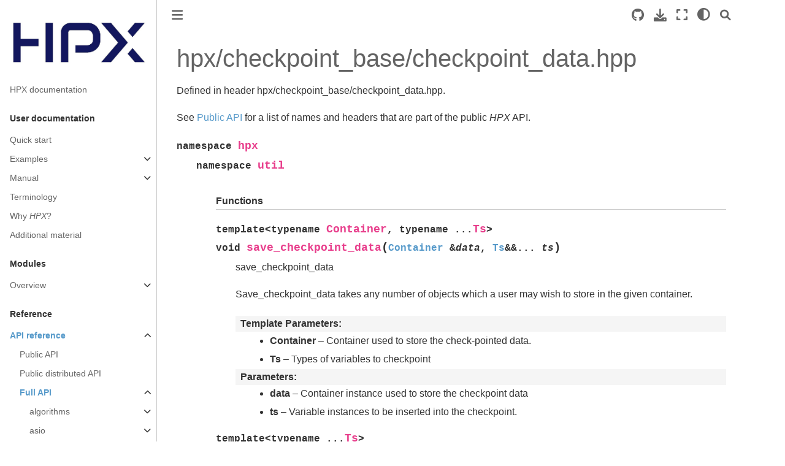

--- FILE ---
content_type: text/html; charset=utf-8
request_url: https://hpx-docs.stellar-group.org/branches/master/html/libs/full/checkpoint_base/api/checkpoint_data.html
body_size: 16030
content:


<!DOCTYPE html>


<html lang="en" >

  <head>
    <meta charset="utf-8" />
    <meta name="viewport" content="width=device-width, initial-scale=1.0" /><meta name="generator" content="Docutils 0.17.1: http://docutils.sourceforge.net/" />

    <title>hpx/checkpoint_base/checkpoint_data.hpp &#8212; HPX master documentation</title>
  
  
  
  <script data-cfasync="false">
    document.documentElement.dataset.mode = localStorage.getItem("mode") || "";
    document.documentElement.dataset.theme = localStorage.getItem("theme") || "light";
  </script>
  
  <!-- Loaded before other Sphinx assets -->
  <link href="../../../../_static/styles/theme.css?digest=e353d410970836974a52" rel="stylesheet" />
<link href="../../../../_static/styles/bootstrap.css?digest=e353d410970836974a52" rel="stylesheet" />
<link href="../../../../_static/styles/pydata-sphinx-theme.css?digest=e353d410970836974a52" rel="stylesheet" />

  
  <link href="../../../../_static/vendor/fontawesome/6.1.2/css/all.min.css?digest=e353d410970836974a52" rel="stylesheet" />
  <link rel="preload" as="font" type="font/woff2" crossorigin href="../../../../_static/vendor/fontawesome/6.1.2/webfonts/fa-solid-900.woff2" />
<link rel="preload" as="font" type="font/woff2" crossorigin href="../../../../_static/vendor/fontawesome/6.1.2/webfonts/fa-brands-400.woff2" />
<link rel="preload" as="font" type="font/woff2" crossorigin href="../../../../_static/vendor/fontawesome/6.1.2/webfonts/fa-regular-400.woff2" />

    <link rel="stylesheet" type="text/css" href="../../../../_static/pygments.css" />
    <link rel="stylesheet" href="../../../../_static/styles/sphinx-book-theme.css?digest=14f4ca6b54d191a8c7657f6c759bf11a5fb86285" type="text/css" />
    <link rel="stylesheet" type="text/css" href="../../../../_static/copybutton.css" />
    <link rel="stylesheet" type="text/css" href="../../../../_static/custom.css" />
  
  <!-- Pre-loaded scripts that we'll load fully later -->
  <link rel="preload" as="script" href="../../../../_static/scripts/bootstrap.js?digest=e353d410970836974a52" />
<link rel="preload" as="script" href="../../../../_static/scripts/pydata-sphinx-theme.js?digest=e353d410970836974a52" />

    <script data-url_root="../../../../" id="documentation_options" src="../../../../_static/documentation_options.js"></script>
    <script src="../../../../_static/jquery.js"></script>
    <script src="../../../../_static/underscore.js"></script>
    <script src="../../../../_static/_sphinx_javascript_frameworks_compat.js"></script>
    <script src="../../../../_static/doctools.js"></script>
    <script src="../../../../_static/sphinx_highlight.js"></script>
    <script src="../../../../_static/clipboard.min.js"></script>
    <script src="../../../../_static/copybutton.js"></script>
    <script src="../../../../_static/scripts/sphinx-book-theme.js?digest=5a5c038af52cf7bc1a1ec88eea08e6366ee68824"></script>
    <script>DOCUMENTATION_OPTIONS.pagename = 'libs/full/checkpoint_base/api/checkpoint_data';</script>
    <link rel="shortcut icon" href="../../../../_static/favicon.png"/>
    <link rel="index" title="Index" href="../../../../genindex.html" />
    <link rel="search" title="Search" href="../../../../search.html" />
    <link rel="next" title="collectives" href="../../collectives/api/full_api.html" />
    <link rel="prev" title="checkpoint_base" href="full_api.html" />
  <meta name="viewport" content="width=device-width, initial-scale=1"/>
  <meta name="docsearch:language" content="en"/>
  </head>
  
  
  <body data-bs-spy="scroll" data-bs-target=".bd-toc-nav" data-offset="180" data-bs-root-margin="0px 0px -60%" data-default-mode="">

  
  
  <a class="skip-link" href="#main-content">Skip to main content</a>
  
  <input type="checkbox"
          class="sidebar-toggle"
          name="__primary"
          id="__primary"/>
  <label class="overlay overlay-primary" for="__primary"></label>
  
  <input type="checkbox"
          class="sidebar-toggle"
          name="__secondary"
          id="__secondary"/>
  <label class="overlay overlay-secondary" for="__secondary"></label>
  
  <div class="search-button__wrapper">
    <div class="search-button__overlay"></div>
    <div class="search-button__search-container">
<form class="bd-search d-flex align-items-center"
      action="../../../../search.html"
      method="get">
  <i class="fa-solid fa-magnifying-glass"></i>
  <input type="search"
         class="form-control"
         name="q"
         id="search-input"
         placeholder="Search..."
         aria-label="Search..."
         autocomplete="off"
         autocorrect="off"
         autocapitalize="off"
         spellcheck="false"/>
  <span class="search-button__kbd-shortcut"><kbd class="kbd-shortcut__modifier">Ctrl</kbd>+<kbd>K</kbd></span>
</form></div>
  </div>
  
    <nav class="bd-header navbar navbar-expand-lg bd-navbar">
    </nav>
  
  <div class="bd-container">
    <div class="bd-container__inner bd-page-width">
      
      <div class="bd-sidebar-primary bd-sidebar">
        

  
  <div class="sidebar-header-items sidebar-primary__section">
    
    
    
    
  </div>
  
    <div class="sidebar-primary-items__start sidebar-primary__section">
        <div class="sidebar-primary-item">
  

<a class="navbar-brand logo" href="../../../../index.html">
  
  
  
  
    
    
      
    
    
    <img src="../../../../_static/HPX_STELLAR_blue.png" class="logo__image only-light" alt="Logo image"/>
    <script>document.write(`<img src="../../../../_static/HPX_STELLAR_blue.png" class="logo__image only-dark" alt="Logo image"/>`);</script>
  
  
</a></div>
        <div class="sidebar-primary-item"><nav class="bd-links" id="bd-docs-nav" aria-label="Main">
    <div class="bd-toc-item navbar-nav active">
        
        <ul class="nav bd-sidenav bd-sidenav__home-link">
            <li class="toctree-l1">
                <a class="reference internal" href="../../../../index.html">
                    HPX documentation
                </a>
            </li>
        </ul>
        <p aria-level="2" class="caption" role="heading"><span class="caption-text">User documentation</span></p>
<ul class="nav bd-sidenav">
<li class="toctree-l1"><a class="reference internal" href="../../../../quickstart.html">Quick start</a></li>
<li class="toctree-l1 has-children"><a class="reference internal" href="../../../../examples.html">Examples</a><input class="toctree-checkbox" id="toctree-checkbox-1" name="toctree-checkbox-1" type="checkbox"/><label class="toctree-toggle" for="toctree-checkbox-1"><i class="fa-solid fa-chevron-down"></i></label><ul>
<li class="toctree-l2"><a class="reference internal" href="../../../../examples/fibonacci_local.html">Asynchronous execution</a></li>
<li class="toctree-l2"><a class="reference internal" href="../../../../examples/matrix_multiplication.html">Parallel algorithms</a></li>
<li class="toctree-l2"><a class="reference internal" href="../../../../examples/fibonacci.html">Asynchronous execution with actions</a></li>
<li class="toctree-l2"><a class="reference internal" href="../../../../examples/hello_world.html">Remote execution with actions</a></li>
<li class="toctree-l2"><a class="reference internal" href="../../../../examples/accumulator.html">Components and actions</a></li>
<li class="toctree-l2"><a class="reference internal" href="../../../../examples/interest_calculator.html">Dataflow</a></li>
<li class="toctree-l2"><a class="reference internal" href="../../../../examples/1d_stencil.html">Local to remote</a></li>
<li class="toctree-l2"><a class="reference internal" href="../../../../examples/serialization.html">Serializing user-defined types</a></li>
</ul>
</li>
<li class="toctree-l1 has-children"><a class="reference internal" href="../../../../manual.html">Manual</a><input class="toctree-checkbox" id="toctree-checkbox-2" name="toctree-checkbox-2" type="checkbox"/><label class="toctree-toggle" for="toctree-checkbox-2"><i class="fa-solid fa-chevron-down"></i></label><ul>
<li class="toctree-l2"><a class="reference internal" href="../../../../manual/prerequisites.html">Prerequisites</a></li>
<li class="toctree-l2"><a class="reference internal" href="../../../../manual/getting_hpx.html">Getting <em>HPX</em></a></li>
<li class="toctree-l2"><a class="reference internal" href="../../../../manual/building_hpx.html">Building <em>HPX</em></a></li>
<li class="toctree-l2"><a class="reference internal" href="../../../../manual/cmake_variables.html">CMake options</a></li>
<li class="toctree-l2"><a class="reference internal" href="../../../../manual/migration_guide.html">Migration guide</a></li>
<li class="toctree-l2"><a class="reference internal" href="../../../../manual/building_tests_examples.html">Building tests and examples</a></li>
<li class="toctree-l2"><a class="reference internal" href="../../../../manual/creating_hpx_projects.html">Creating <em>HPX</em> projects</a></li>
<li class="toctree-l2"><a class="reference internal" href="../../../../manual/starting_the_hpx_runtime.html">Starting the <em>HPX</em> runtime</a></li>
<li class="toctree-l2"><a class="reference internal" href="../../../../manual/launching_and_configuring_hpx_applications.html">Launching and configuring <em>HPX</em> applications</a></li>
<li class="toctree-l2"><a class="reference internal" href="../../../../manual/writing_single_node_hpx_applications.html">Writing single-node applications</a></li>
<li class="toctree-l2"><a class="reference internal" href="../../../../manual/writing_distributed_hpx_applications.html">Writing distributed applications</a></li>
<li class="toctree-l2"><a class="reference internal" href="../../../../manual/running_on_batch_systems.html">Running on batch systems</a></li>
<li class="toctree-l2"><a class="reference internal" href="../../../../manual/debugging_hpx_applications.html">Debugging <em>HPX</em> applications</a></li>
<li class="toctree-l2"><a class="reference internal" href="../../../../manual/optimizing_hpx_applications.html">Optimizing <em>HPX</em> applications</a></li>
<li class="toctree-l2"><a class="reference internal" href="../../../../manual/using_the_lci_parcelport.html">Using the LCI parcelport</a></li>
<li class="toctree-l2"><a class="reference internal" href="../../../../manual/using_the_lcw_parcelport.html">Using the LCW parcelport</a></li>
<li class="toctree-l2"><a class="reference internal" href="../../../../manual/hpx_runtime_and_resources.html"><em>HPX</em> runtime and resources</a></li>
<li class="toctree-l2"><a class="reference internal" href="../../../../manual/executors.html">Executors</a></li>
<li class="toctree-l2"><a class="reference internal" href="../../../../manual/miscellaneous.html">Miscellaneous</a></li>
<li class="toctree-l2"><a class="reference internal" href="../../../../manual/troubleshooting.html">Troubleshooting</a></li>
</ul>
</li>
<li class="toctree-l1"><a class="reference internal" href="../../../../terminology.html">Terminology</a></li>
<li class="toctree-l1"><a class="reference internal" href="../../../../why_hpx.html">Why <em>HPX</em>?</a></li>
<li class="toctree-l1"><a class="reference internal" href="../../../../additional_material.html">Additional material</a></li>
</ul>
<p aria-level="2" class="caption" role="heading"><span class="caption-text">Modules</span></p>
<ul class="nav bd-sidenav">
<li class="toctree-l1 has-children"><a class="reference internal" href="../../../overview.html">Overview</a><input class="toctree-checkbox" id="toctree-checkbox-3" name="toctree-checkbox-3" type="checkbox"/><label class="toctree-toggle" for="toctree-checkbox-3"><i class="fa-solid fa-chevron-down"></i></label><ul>
<li class="toctree-l2 has-children"><a class="reference internal" href="../../../core/modules.html">Core modules</a><input class="toctree-checkbox" id="toctree-checkbox-4" name="toctree-checkbox-4" type="checkbox"/><label class="toctree-toggle" for="toctree-checkbox-4"><i class="fa-solid fa-chevron-down"></i></label><ul>
<li class="toctree-l3"><a class="reference internal" href="../../../core/affinity/docs/index.html">affinity</a></li>
<li class="toctree-l3"><a class="reference internal" href="../../../core/algorithms/docs/index.html">algorithms</a></li>
<li class="toctree-l3"><a class="reference internal" href="../../../core/allocator_support/docs/index.html">allocator_support</a></li>
<li class="toctree-l3"><a class="reference internal" href="../../../core/asio/docs/index.html">asio</a></li>
<li class="toctree-l3"><a class="reference internal" href="../../../core/assertion/docs/index.html">assertion</a></li>
<li class="toctree-l3"><a class="reference internal" href="../../../core/async_base/docs/index.html">async_base</a></li>
<li class="toctree-l3"><a class="reference internal" href="../../../core/async_combinators/docs/index.html">async_combinators</a></li>
<li class="toctree-l3"><a class="reference internal" href="../../../core/async_cuda/docs/index.html">async_cuda</a></li>
<li class="toctree-l3"><a class="reference internal" href="../../../core/async_local/docs/index.html">async_local</a></li>
<li class="toctree-l3"><a class="reference internal" href="../../../core/async_mpi/docs/index.html">async_mpi</a></li>
<li class="toctree-l3"><a class="reference internal" href="../../../core/async_sycl/docs/index.html">async_sycl</a></li>
<li class="toctree-l3"><a class="reference internal" href="../../../core/batch_environments/docs/index.html">batch_environments</a></li>
<li class="toctree-l3"><a class="reference internal" href="../../../core/cache/docs/index.html">cache</a></li>
<li class="toctree-l3"><a class="reference internal" href="../../../core/command_line_handling_local/docs/index.html">command_line_handling_local</a></li>
<li class="toctree-l3"><a class="reference internal" href="../../../core/compute_local/docs/index.html">compute_local</a></li>
<li class="toctree-l3"><a class="reference internal" href="../../../core/concepts/docs/index.html">concepts</a></li>
<li class="toctree-l3"><a class="reference internal" href="../../../core/concurrency/docs/index.html">concurrency</a></li>
<li class="toctree-l3"><a class="reference internal" href="../../../core/config/docs/index.html">config</a></li>
<li class="toctree-l3"><a class="reference internal" href="../../../core/config_registry/docs/index.html">config_registry</a></li>
<li class="toctree-l3"><a class="reference internal" href="../../../core/contracts/docs/index.html">contracts</a></li>
<li class="toctree-l3"><a class="reference internal" href="../../../core/coroutines/docs/index.html">coroutines</a></li>
<li class="toctree-l3"><a class="reference internal" href="../../../core/datastructures/docs/index.html">datastructures</a></li>
<li class="toctree-l3"><a class="reference internal" href="../../../core/debugging/docs/index.html">debugging</a></li>
<li class="toctree-l3"><a class="reference internal" href="../../../core/errors/docs/index.html">errors</a></li>
<li class="toctree-l3"><a class="reference internal" href="../../../core/execution/docs/index.html">execution</a></li>
<li class="toctree-l3"><a class="reference internal" href="../../../core/execution_base/docs/index.html">execution_base</a></li>
<li class="toctree-l3"><a class="reference internal" href="../../../core/executors/docs/index.html">executors</a></li>
<li class="toctree-l3"><a class="reference internal" href="../../../core/filesystem/docs/index.html">filesystem</a></li>
<li class="toctree-l3"><a class="reference internal" href="../../../core/format/docs/index.html">format</a></li>
<li class="toctree-l3"><a class="reference internal" href="../../../core/functional/docs/index.html">functional</a></li>
<li class="toctree-l3"><a class="reference internal" href="../../../core/futures/docs/index.html">futures</a></li>
<li class="toctree-l3"><a class="reference internal" href="../../../core/hardware/docs/index.html">hardware</a></li>
<li class="toctree-l3"><a class="reference internal" href="../../../core/hashing/docs/index.html">hashing</a></li>
<li class="toctree-l3"><a class="reference internal" href="../../../core/include_local/docs/index.html">include_local</a></li>
<li class="toctree-l3"><a class="reference internal" href="../../../core/ini/docs/index.html">ini</a></li>
<li class="toctree-l3"><a class="reference internal" href="../../../core/init_runtime_local/docs/index.html">init_runtime_local</a></li>
<li class="toctree-l3"><a class="reference internal" href="../../../core/io_service/docs/index.html">io_service</a></li>
<li class="toctree-l3"><a class="reference internal" href="../../../core/iterator_support/docs/index.html">iterator_support</a></li>
<li class="toctree-l3"><a class="reference internal" href="../../../core/itt_notify/docs/index.html">itt_notify</a></li>
<li class="toctree-l3"><a class="reference internal" href="../../../core/lci_base/docs/index.html">lci_base</a></li>
<li class="toctree-l3"><a class="reference internal" href="../../../core/lcos_local/docs/index.html">lcos_local</a></li>
<li class="toctree-l3"><a class="reference internal" href="../../../core/likwid/docs/index.html">likwid</a></li>
<li class="toctree-l3"><a class="reference internal" href="../../../core/lock_registration/docs/index.html">lock_registration</a></li>
<li class="toctree-l3"><a class="reference internal" href="../../../core/logging/docs/index.html">logging</a></li>
<li class="toctree-l3"><a class="reference internal" href="../../../core/memory/docs/index.html">memory</a></li>
<li class="toctree-l3"><a class="reference internal" href="../../../core/mpi_base/docs/index.html">mpi_base</a></li>
<li class="toctree-l3"><a class="reference internal" href="../../../core/pack_traversal/docs/index.html">pack_traversal</a></li>
<li class="toctree-l3"><a class="reference internal" href="../../../core/plugin/docs/index.html">plugin</a></li>
<li class="toctree-l3"><a class="reference internal" href="../../../core/prefix/docs/index.html">prefix</a></li>
<li class="toctree-l3"><a class="reference internal" href="../../../core/preprocessor/docs/index.html">preprocessor</a></li>
<li class="toctree-l3"><a class="reference internal" href="../../../core/program_options/docs/index.html">program_options</a></li>
<li class="toctree-l3"><a class="reference internal" href="../../../core/properties/docs/index.html">properties</a></li>
<li class="toctree-l3"><a class="reference internal" href="../../../core/resiliency/docs/index.html">resiliency</a></li>
<li class="toctree-l3"><a class="reference internal" href="../../../core/resource_partitioner/docs/index.html">resource_partitioner</a></li>
<li class="toctree-l3"><a class="reference internal" href="../../../core/runtime_configuration/docs/index.html">runtime_configuration</a></li>
<li class="toctree-l3"><a class="reference internal" href="../../../core/runtime_local/docs/index.html">runtime_local</a></li>
<li class="toctree-l3"><a class="reference internal" href="../../../core/schedulers/docs/index.html">schedulers</a></li>
<li class="toctree-l3"><a class="reference internal" href="../../../core/serialization/docs/index.html">serialization</a></li>
<li class="toctree-l3"><a class="reference internal" href="../../../core/static_reinit/docs/index.html">static_reinit</a></li>
<li class="toctree-l3"><a class="reference internal" href="../../../core/string_util/docs/index.html">string_util</a></li>
<li class="toctree-l3"><a class="reference internal" href="../../../core/synchronization/docs/index.html">synchronization</a></li>
<li class="toctree-l3"><a class="reference internal" href="../../../core/tag_invoke/docs/index.html">tag_invoke</a></li>
<li class="toctree-l3"><a class="reference internal" href="../../../core/testing/docs/index.html">testing</a></li>
<li class="toctree-l3"><a class="reference internal" href="../../../core/thread_pool_util/docs/index.html">thread_pool_util</a></li>
<li class="toctree-l3"><a class="reference internal" href="../../../core/thread_pools/docs/index.html">thread_pools</a></li>
<li class="toctree-l3"><a class="reference internal" href="../../../core/thread_support/docs/index.html">thread_support</a></li>
<li class="toctree-l3"><a class="reference internal" href="../../../core/threading/docs/index.html">threading</a></li>
<li class="toctree-l3"><a class="reference internal" href="../../../core/threading_base/docs/index.html">threading_base</a></li>
<li class="toctree-l3"><a class="reference internal" href="../../../core/threadmanager/docs/index.html">thread_manager</a></li>
<li class="toctree-l3"><a class="reference internal" href="../../../core/thrust/docs/index.html">thrust</a></li>
<li class="toctree-l3"><a class="reference internal" href="../../../core/timed_execution/docs/index.html">timed_execution</a></li>
<li class="toctree-l3"><a class="reference internal" href="../../../core/timing/docs/index.html">timing</a></li>
<li class="toctree-l3"><a class="reference internal" href="../../../core/topology/docs/index.html">topology</a></li>
<li class="toctree-l3"><a class="reference internal" href="../../../core/tracy/docs/index.html">tracy</a></li>
<li class="toctree-l3"><a class="reference internal" href="../../../core/type_support/docs/index.html">type_support</a></li>
<li class="toctree-l3"><a class="reference internal" href="../../../core/util/docs/index.html">util</a></li>
<li class="toctree-l3"><a class="reference internal" href="../../../core/version/docs/index.html">version</a></li>
</ul>
</li>
<li class="toctree-l2 has-children"><a class="reference internal" href="../../modules.html">Main <em>HPX</em> modules</a><input class="toctree-checkbox" id="toctree-checkbox-5" name="toctree-checkbox-5" type="checkbox"/><label class="toctree-toggle" for="toctree-checkbox-5"><i class="fa-solid fa-chevron-down"></i></label><ul>
<li class="toctree-l3"><a class="reference internal" href="../../actions/docs/index.html">actions</a></li>
<li class="toctree-l3"><a class="reference internal" href="../../actions_base/docs/index.html">actions_base</a></li>
<li class="toctree-l3"><a class="reference internal" href="../../agas/docs/index.html">agas</a></li>
<li class="toctree-l3"><a class="reference internal" href="../../agas_base/docs/index.html">agas_base</a></li>
<li class="toctree-l3"><a class="reference internal" href="../../async_colocated/docs/index.html">async_colocated</a></li>
<li class="toctree-l3"><a class="reference internal" href="../../async_distributed/docs/index.html">async_distributed</a></li>
<li class="toctree-l3"><a class="reference internal" href="../../checkpoint/docs/index.html">checkpoint</a></li>
<li class="toctree-l3"><a class="reference internal" href="../docs/index.html">checkpoint_base</a></li>
<li class="toctree-l3"><a class="reference internal" href="../../collectives/docs/index.html">collectives</a></li>
<li class="toctree-l3"><a class="reference internal" href="../../command_line_handling/docs/index.html">command_line_handling</a></li>
<li class="toctree-l3"><a class="reference internal" href="../../components/docs/index.html">components</a></li>
<li class="toctree-l3"><a class="reference internal" href="../../components_base/docs/index.html">components_base</a></li>
<li class="toctree-l3"><a class="reference internal" href="../../compute/docs/index.html">compute</a></li>
<li class="toctree-l3"><a class="reference internal" href="../../distribution_policies/docs/index.html">distribution_policies</a></li>
<li class="toctree-l3"><a class="reference internal" href="../../executors_distributed/docs/index.html">executors_distributed</a></li>
<li class="toctree-l3"><a class="reference internal" href="../../include/docs/index.html">include</a></li>
<li class="toctree-l3"><a class="reference internal" href="../../init_runtime/docs/index.html">init_runtime</a></li>
<li class="toctree-l3"><a class="reference internal" href="../../lcos_distributed/docs/index.html">lcos_distributed</a></li>
<li class="toctree-l3"><a class="reference internal" href="../../naming/docs/index.html">naming</a></li>
<li class="toctree-l3"><a class="reference internal" href="../../naming_base/docs/index.html">naming_base</a></li>
<li class="toctree-l3"><a class="reference internal" href="../../parcelport_lci/docs/index.html">parcelport_lci</a></li>
<li class="toctree-l3"><a class="reference internal" href="../../parcelport_mpi/docs/index.html">parcelport_mpi</a></li>
<li class="toctree-l3"><a class="reference internal" href="../../parcelport_tcp/docs/index.html">parcelport_tcp</a></li>
<li class="toctree-l3"><a class="reference internal" href="../../parcelset/docs/index.html">parcelset</a></li>
<li class="toctree-l3"><a class="reference internal" href="../../parcelset_base/docs/index.html">parcelset_base</a></li>
<li class="toctree-l3"><a class="reference internal" href="../../performance_counters/docs/index.html">performance_counters</a></li>
<li class="toctree-l3"><a class="reference internal" href="../../plugin_factories/docs/index.html">plugin_factories</a></li>
<li class="toctree-l3"><a class="reference internal" href="../../resiliency_distributed/docs/index.html">resiliency_distributed</a></li>
<li class="toctree-l3"><a class="reference internal" href="../../runtime_components/docs/index.html">runtime_components</a></li>
<li class="toctree-l3"><a class="reference internal" href="../../runtime_distributed/docs/index.html">runtime_distributed</a></li>
<li class="toctree-l3"><a class="reference internal" href="../../segmented_algorithms/docs/index.html">segmented_algorithms</a></li>
<li class="toctree-l3"><a class="reference internal" href="../../statistics/docs/index.html">statistics</a></li>
</ul>
</li>
</ul>
</li>
</ul>
<p aria-level="2" class="caption" role="heading"><span class="caption-text">Reference</span></p>
<ul class="current nav bd-sidenav">
<li class="toctree-l1 current active has-children"><a class="reference internal" href="../../../../api.html">API reference</a><input checked="" class="toctree-checkbox" id="toctree-checkbox-6" name="toctree-checkbox-6" type="checkbox"/><label class="toctree-toggle" for="toctree-checkbox-6"><i class="fa-solid fa-chevron-down"></i></label><ul class="current">
<li class="toctree-l2"><a class="reference internal" href="../../../../api/public_api.html">Public API</a></li>
<li class="toctree-l2"><a class="reference internal" href="../../../../api/public_distributed_api.html">Public distributed API</a></li>
<li class="toctree-l2 current active has-children"><a class="reference internal" href="../../../../api/full_api.html">Full API</a><input checked="" class="toctree-checkbox" id="toctree-checkbox-7" name="toctree-checkbox-7" type="checkbox"/><label class="toctree-toggle" for="toctree-checkbox-7"><i class="fa-solid fa-chevron-down"></i></label><ul class="current">
<li class="toctree-l3 has-children"><a class="reference internal" href="../../../core/algorithms/api/full_api.html">algorithms</a><input class="toctree-checkbox" id="toctree-checkbox-8" name="toctree-checkbox-8" type="checkbox"/><label class="toctree-toggle" for="toctree-checkbox-8"><i class="fa-solid fa-chevron-down"></i></label><ul>
<li class="toctree-l4"><a class="reference internal" href="../../../core/algorithms/api/run_on_all.html">hpx::experimental::run_on_all</a></li>
<li class="toctree-l4"><a class="reference internal" href="../../../core/algorithms/api/task_block.html">hpx::experimental::task_canceled_exception, hpx::experimental::task_block, hpx::experimental::define_task_block, hpx::experimental::define_task_block_restore_thread</a></li>
<li class="toctree-l4"><a class="reference internal" href="../../../core/algorithms/api/task_group.html">hpx::experimental::task_group</a></li>
<li class="toctree-l4"><a class="reference internal" href="../../../core/algorithms/api/adjacent_difference.html">hpx::adjacent_difference</a></li>
<li class="toctree-l4"><a class="reference internal" href="../../../core/algorithms/api/adjacent_find.html">hpx::adjacent_find</a></li>
<li class="toctree-l4"><a class="reference internal" href="../../../core/algorithms/api/all_any_none.html">hpx::all_of, hpx::any_of, hpx::none_of</a></li>
<li class="toctree-l4"><a class="reference internal" href="../../../core/algorithms/api/copy.html">hpx::copy, hpx::copy_n, hpx::copy_if</a></li>
<li class="toctree-l4"><a class="reference internal" href="../../../core/algorithms/api/count.html">hpx::count, hpx::count_if</a></li>
<li class="toctree-l4"><a class="reference internal" href="../../../core/algorithms/api/destroy.html">hpx::destroy, hpx::destroy_n</a></li>
<li class="toctree-l4"><a class="reference internal" href="../../../core/algorithms/api/ends_with.html">hpx::ends_with</a></li>
<li class="toctree-l4"><a class="reference internal" href="../../../core/algorithms/api/equal.html">hpx::equal</a></li>
<li class="toctree-l4"><a class="reference internal" href="../../../core/algorithms/api/exclusive_scan.html">hpx::exclusive_scan</a></li>
<li class="toctree-l4"><a class="reference internal" href="../../../core/algorithms/api/fill.html">hpx::fill, hpx::fill_n</a></li>
<li class="toctree-l4"><a class="reference internal" href="../../../core/algorithms/api/find.html">hpx::find, hpx::find_if, hpx::find_if_not, hpx::find_end, hpx::find_first_of</a></li>
<li class="toctree-l4"><a class="reference internal" href="../../../core/algorithms/api/for_each.html">hpx::for_each, hpx::for_each_n</a></li>
<li class="toctree-l4"><a class="reference internal" href="../../../core/algorithms/api/for_loop.html">hpx::experimental::for_loop, hpx::experimental::for_loop_strided, hpx::experimental::for_loop_n, hpx::experimental::for_loop_n_strided</a></li>
<li class="toctree-l4"><a class="reference internal" href="../../../core/algorithms/api/for_loop_induction.html">hpx::experimental::induction</a></li>
<li class="toctree-l4"><a class="reference internal" href="../../../core/algorithms/api/for_loop_reduction_base.html">hpx::experimental::reduction</a></li>
<li class="toctree-l4"><a class="reference internal" href="../../../core/algorithms/api/for_loop_reduction_bit_and.html">hpx::experimental::reduction_bit_and</a></li>
<li class="toctree-l4"><a class="reference internal" href="../../../core/algorithms/api/for_loop_reduction_bit_or.html">hpx::experimental::reduction_bit_or</a></li>
<li class="toctree-l4"><a class="reference internal" href="../../../core/algorithms/api/for_loop_reduction_bit_xor.html">hpx::experimental::reduction_bit_xor</a></li>
<li class="toctree-l4"><a class="reference internal" href="../../../core/algorithms/api/for_loop_reduction_max.html">hpx::experimental::reduction_max</a></li>
<li class="toctree-l4"><a class="reference internal" href="../../../core/algorithms/api/for_loop_reduction_min.html">hpx::experimental::reduction_min</a></li>
<li class="toctree-l4"><a class="reference internal" href="../../../core/algorithms/api/for_loop_reduction_multiplies.html">hpx::experimental::reduction_multiplies</a></li>
<li class="toctree-l4"><a class="reference internal" href="../../../core/algorithms/api/for_loop_reduction_plus.html">hpx::experimental::reduction_plus</a></li>
<li class="toctree-l4"><a class="reference internal" href="../../../core/algorithms/api/generate.html">hpx::generate, hpx::generate_n</a></li>
<li class="toctree-l4"><a class="reference internal" href="../../../core/algorithms/api/includes.html">hpx::includes</a></li>
<li class="toctree-l4"><a class="reference internal" href="../../../core/algorithms/api/inclusive_scan.html">hpx::inclusive_scan</a></li>
<li class="toctree-l4"><a class="reference internal" href="../../../core/algorithms/api/is_heap.html">hpx::is_heap, hpx::is_heap_until</a></li>
<li class="toctree-l4"><a class="reference internal" href="../../../core/algorithms/api/is_partitioned.html">hpx::is_partitioned</a></li>
<li class="toctree-l4"><a class="reference internal" href="../../../core/algorithms/api/is_sorted.html">hpx::is_sorted, hpx::is_sorted_until</a></li>
<li class="toctree-l4"><a class="reference internal" href="../../../core/algorithms/api/lexicographical_compare.html">hpx::lexicographical_compare</a></li>
<li class="toctree-l4"><a class="reference internal" href="../../../core/algorithms/api/make_heap.html">hpx::make_heap</a></li>
<li class="toctree-l4"><a class="reference internal" href="../../../core/algorithms/api/merge.html">hpx::merge, hpx::inplace_merge</a></li>
<li class="toctree-l4"><a class="reference internal" href="../../../core/algorithms/api/minmax.html">hpx::min_element, hpx::max_element, hpx::minmax_element</a></li>
<li class="toctree-l4"><a class="reference internal" href="../../../core/algorithms/api/mismatch.html">hpx::mismatch</a></li>
<li class="toctree-l4"><a class="reference internal" href="../../../core/algorithms/api/move.html">hpx::move</a></li>
<li class="toctree-l4"><a class="reference internal" href="../../../core/algorithms/api/nth_element.html">hpx::nth_element</a></li>
<li class="toctree-l4"><a class="reference internal" href="../../../core/algorithms/api/partial_sort.html">hpx::partial_sort</a></li>
<li class="toctree-l4"><a class="reference internal" href="../../../core/algorithms/api/partial_sort_copy.html">hpx::partial_sort_copy</a></li>
<li class="toctree-l4"><a class="reference internal" href="../../../core/algorithms/api/partition.html">hpx::partition, hpx::stable_partition, hpx::partition_copy</a></li>
<li class="toctree-l4"><a class="reference internal" href="../../../core/algorithms/api/reduce.html">hpx::reduce</a></li>
<li class="toctree-l4"><a class="reference internal" href="../../../core/algorithms/api/reduce_by_key.html">hpx::reduce_by_key</a></li>
<li class="toctree-l4"><a class="reference internal" href="../../../core/algorithms/api/reduce_deterministic.html">hpx::reduce_deterministic</a></li>
<li class="toctree-l4"><a class="reference internal" href="../../../core/algorithms/api/remove.html">hpx::remove, hpx::remove_if</a></li>
<li class="toctree-l4"><a class="reference internal" href="../../../core/algorithms/api/remove_copy.html">hpx::remove_copy, hpx::remove_copy_if</a></li>
<li class="toctree-l4"><a class="reference internal" href="../../../core/algorithms/api/replace.html">hpx::replace, hpx::replace_if, hpx::replace_copy, hpx::replace_copy_if</a></li>
<li class="toctree-l4"><a class="reference internal" href="../../../core/algorithms/api/reverse.html">hpx::reverse, hpx::reverse_copy</a></li>
<li class="toctree-l4"><a class="reference internal" href="../../../core/algorithms/api/rotate.html">hpx::rotate, hpx::rotate_copy</a></li>
<li class="toctree-l4"><a class="reference internal" href="../../../core/algorithms/api/search.html">hpx::search, hpx::search_n</a></li>
<li class="toctree-l4"><a class="reference internal" href="../../../core/algorithms/api/set_difference.html">hpx::set_difference</a></li>
<li class="toctree-l4"><a class="reference internal" href="../../../core/algorithms/api/set_intersection.html">hpx::set_intersection</a></li>
<li class="toctree-l4"><a class="reference internal" href="../../../core/algorithms/api/set_symmetric_difference.html">hpx::set_symmetric_difference</a></li>
<li class="toctree-l4"><a class="reference internal" href="../../../core/algorithms/api/set_union.html">hpx::set_union</a></li>
<li class="toctree-l4"><a class="reference internal" href="../../../core/algorithms/api/shift_left.html">hpx::shift_left</a></li>
<li class="toctree-l4"><a class="reference internal" href="../../../core/algorithms/api/shift_right.html">hpx::shift_right</a></li>
<li class="toctree-l4"><a class="reference internal" href="../../../core/algorithms/api/sort.html">hpx::sort</a></li>
<li class="toctree-l4"><a class="reference internal" href="../../../core/algorithms/api/sort_by_key.html">hpx::experimental::sort_by_key</a></li>
<li class="toctree-l4"><a class="reference internal" href="../../../core/algorithms/api/stable_sort.html">hpx::stable_sort</a></li>
<li class="toctree-l4"><a class="reference internal" href="../../../core/algorithms/api/starts_with.html">hpx::starts_with</a></li>
<li class="toctree-l4"><a class="reference internal" href="../../../core/algorithms/api/swap_ranges.html">hpx::swap_ranges</a></li>
<li class="toctree-l4"><a class="reference internal" href="../../../core/algorithms/api/transform.html">hpx::transform</a></li>
<li class="toctree-l4"><a class="reference internal" href="../../../core/algorithms/api/transform_exclusive_scan.html">hpx::transform_exclusive_scan</a></li>
<li class="toctree-l4"><a class="reference internal" href="../../../core/algorithms/api/transform_inclusive_scan.html">hpx::transform_inclusive_scan</a></li>
<li class="toctree-l4"><a class="reference internal" href="../../../core/algorithms/api/transform_reduce.html">hpx::transform_reduce</a></li>
<li class="toctree-l4"><a class="reference internal" href="../../../core/algorithms/api/transform_reduce_binary.html">hpx/parallel/algorithms/transform_reduce_binary.hpp</a></li>
<li class="toctree-l4"><a class="reference internal" href="../../../core/algorithms/api/uninitialized_copy.html">hpx::uninitialized_copy, hpx::uninitialized_copy_n</a></li>
<li class="toctree-l4"><a class="reference internal" href="../../../core/algorithms/api/uninitialized_default_construct.html">hpx::uninitialized_default_construct, hpx::uninitialized_default_construct_n</a></li>
<li class="toctree-l4"><a class="reference internal" href="../../../core/algorithms/api/uninitialized_fill.html">hpx::uninitialized_fill, hpx::uninitialized_fill_n</a></li>
<li class="toctree-l4"><a class="reference internal" href="../../../core/algorithms/api/uninitialized_move.html">hpx::uninitialized_move, hpx::uninitialized_move_n</a></li>
<li class="toctree-l4"><a class="reference internal" href="../../../core/algorithms/api/uninitialized_relocate.html">hpx::uninitialized_relocate, hpx::uninitialized_relocate_n</a></li>
<li class="toctree-l4"><a class="reference internal" href="../../../core/algorithms/api/uninitialized_value_construct.html">hpx::uninitialized_value_construct, hpx::uninitialized_value_construct_n</a></li>
<li class="toctree-l4"><a class="reference internal" href="../../../core/algorithms/api/unique.html">hpx::unique, hpx::unique_copy</a></li>
<li class="toctree-l4"><a class="reference internal" href="../../../core/algorithms/api/container_algorithms_adjacent_difference.html">hpx::ranges::adjacent_difference</a></li>
<li class="toctree-l4"><a class="reference internal" href="../../../core/algorithms/api/container_algorithms_adjacent_find.html">hpx::ranges::adjacent_find</a></li>
<li class="toctree-l4"><a class="reference internal" href="../../../core/algorithms/api/container_algorithms_all_any_none.html">hpx::ranges::all_of, hpx::ranges::any_of, hpx::ranges::none_of</a></li>
<li class="toctree-l4"><a class="reference internal" href="../../../core/algorithms/api/container_algorithms_copy.html">hpx::ranges::copy, hpx::ranges::copy_n, hpx::ranges::copy_if</a></li>
<li class="toctree-l4"><a class="reference internal" href="../../../core/algorithms/api/container_algorithms_count.html">hpx::ranges::count, hpx::ranges::count_if</a></li>
<li class="toctree-l4"><a class="reference internal" href="../../../core/algorithms/api/container_algorithms_destroy.html">hpx::ranges::destroy, hpx::ranges::destroy_n</a></li>
<li class="toctree-l4"><a class="reference internal" href="../../../core/algorithms/api/container_algorithms_ends_with.html">hpx::ranges::ends_with</a></li>
<li class="toctree-l4"><a class="reference internal" href="../../../core/algorithms/api/container_algorithms_equal.html">hpx::ranges::equal</a></li>
<li class="toctree-l4"><a class="reference internal" href="../../../core/algorithms/api/container_algorithms_exclusive_scan.html">hpx::ranges::exclusive_scan</a></li>
<li class="toctree-l4"><a class="reference internal" href="../../../core/algorithms/api/container_algorithms_fill.html">hpx::ranges::fill, hpx::ranges::fill_n</a></li>
<li class="toctree-l4"><a class="reference internal" href="../../../core/algorithms/api/container_algorithms_find.html">hpx::ranges::find, hpx::ranges::find_if, hpx::ranges::find_if_not, hpx::ranges::find_end, hpx::ranges::find_first_of</a></li>
<li class="toctree-l4"><a class="reference internal" href="../../../core/algorithms/api/container_algorithms_for_each.html">hpx::ranges::for_each, hpx::ranges::for_each_n</a></li>
<li class="toctree-l4"><a class="reference internal" href="../../../core/algorithms/api/container_algorithms_for_loop.html">hpx::ranges::experimental::for_loop, hpx::ranges::experimental::for_loop_strided, hpx::ranges::experimental::for_loop_n, hpx::ranges::experimental::for_loop_n_strided</a></li>
<li class="toctree-l4"><a class="reference internal" href="../../../core/algorithms/api/container_algorithms_generate.html">hpx::ranges::generate, hpx::ranges::generate_n</a></li>
<li class="toctree-l4"><a class="reference internal" href="../../../core/algorithms/api/container_algorithms_includes.html">hpx::ranges::includes</a></li>
<li class="toctree-l4"><a class="reference internal" href="../../../core/algorithms/api/container_algorithms_inclusive_scan.html">hpx::ranges::inclusive_scan</a></li>
<li class="toctree-l4"><a class="reference internal" href="../../../core/algorithms/api/container_algorithms_is_heap.html">hpx::ranges::is_heap, hpx::ranges::is_heap_until</a></li>
<li class="toctree-l4"><a class="reference internal" href="../../../core/algorithms/api/container_algorithms_is_partitioned.html">hpx::ranges::is_partitioned</a></li>
<li class="toctree-l4"><a class="reference internal" href="../../../core/algorithms/api/container_algorithms_is_sorted.html">hpx::ranges::is_sorted, hpx::ranges::is_sorted_until</a></li>
<li class="toctree-l4"><a class="reference internal" href="../../../core/algorithms/api/container_algorithms_lexicographical_compare.html">hpx::ranges::lexicographical_compare</a></li>
<li class="toctree-l4"><a class="reference internal" href="../../../core/algorithms/api/container_algorithms_make_heap.html">hpx::ranges::make_heap</a></li>
<li class="toctree-l4"><a class="reference internal" href="../../../core/algorithms/api/container_algorithms_merge.html">hpx::ranges::merge, hpx::ranges::inplace_merge</a></li>
<li class="toctree-l4"><a class="reference internal" href="../../../core/algorithms/api/container_algorithms_minmax.html">hpx::ranges::min_element, hpx::ranges::max_element, hpx::ranges::minmax_element</a></li>
<li class="toctree-l4"><a class="reference internal" href="../../../core/algorithms/api/container_algorithms_mismatch.html">hpx::ranges::mismatch</a></li>
<li class="toctree-l4"><a class="reference internal" href="../../../core/algorithms/api/container_algorithms_move.html">hpx::ranges::move</a></li>
<li class="toctree-l4"><a class="reference internal" href="../../../core/algorithms/api/container_algorithms_nth_element.html">hpx::ranges::nth_element</a></li>
<li class="toctree-l4"><a class="reference internal" href="../../../core/algorithms/api/container_algorithms_partial_sort.html">hpx::ranges::partial_sort</a></li>
<li class="toctree-l4"><a class="reference internal" href="../../../core/algorithms/api/container_algorithms_partial_sort_copy.html">hpx::ranges::partial_sort_copy</a></li>
<li class="toctree-l4"><a class="reference internal" href="../../../core/algorithms/api/container_algorithms_partition.html">hpx::ranges::partition, hpx::ranges::stable_partition, hpx::ranges::partition_copy</a></li>
<li class="toctree-l4"><a class="reference internal" href="../../../core/algorithms/api/container_algorithms_reduce.html">hpx::ranges::reduce</a></li>
<li class="toctree-l4"><a class="reference internal" href="../../../core/algorithms/api/container_algorithms_remove.html">hpx::ranges::remove, hpx::ranges::remove_if</a></li>
<li class="toctree-l4"><a class="reference internal" href="../../../core/algorithms/api/container_algorithms_remove_copy.html">hpx::ranges::remove_copy, hpx::ranges::remove_copy_if</a></li>
<li class="toctree-l4"><a class="reference internal" href="../../../core/algorithms/api/container_algorithms_replace.html">hpx::ranges::replace, hpx::ranges::replace_if, hpx::ranges::replace_copy, hpx::ranges::replace_copy_if</a></li>
<li class="toctree-l4"><a class="reference internal" href="../../../core/algorithms/api/container_algorithms_reverse.html">hpx::ranges::reverse, hpx::ranges::reverse_copy</a></li>
<li class="toctree-l4"><a class="reference internal" href="../../../core/algorithms/api/container_algorithms_rotate.html">hpx::ranges::rotate, hpx::ranges::rotate_copy</a></li>
<li class="toctree-l4"><a class="reference internal" href="../../../core/algorithms/api/container_algorithms_search.html">hpx::ranges::search, hpx::ranges::search_n</a></li>
<li class="toctree-l4"><a class="reference internal" href="../../../core/algorithms/api/container_algorithms_set_difference.html">hpx::ranges::set_difference</a></li>
<li class="toctree-l4"><a class="reference internal" href="../../../core/algorithms/api/container_algorithms_set_intersection.html">hpx::ranges::set_intersection</a></li>
<li class="toctree-l4"><a class="reference internal" href="../../../core/algorithms/api/container_algorithms_set_symmetric_difference.html">hpx::ranges::set_symmetric_difference</a></li>
<li class="toctree-l4"><a class="reference internal" href="../../../core/algorithms/api/container_algorithms_set_union.html">hpx::ranges::set_union</a></li>
<li class="toctree-l4"><a class="reference internal" href="../../../core/algorithms/api/container_algorithms_shift_left.html">hpx::ranges::shift_left</a></li>
<li class="toctree-l4"><a class="reference internal" href="../../../core/algorithms/api/container_algorithms_shift_right.html">hpx::ranges::shift_right</a></li>
<li class="toctree-l4"><a class="reference internal" href="../../../core/algorithms/api/container_algorithms_sort.html">hpx::ranges::sort</a></li>
<li class="toctree-l4"><a class="reference internal" href="../../../core/algorithms/api/container_algorithms_stable_sort.html">hpx::ranges::stable_sort</a></li>
<li class="toctree-l4"><a class="reference internal" href="../../../core/algorithms/api/container_algorithms_starts_with.html">hpx::ranges::starts_with</a></li>
<li class="toctree-l4"><a class="reference internal" href="../../../core/algorithms/api/container_algorithms_swap_ranges.html">hpx::ranges::swap_ranges</a></li>
<li class="toctree-l4"><a class="reference internal" href="../../../core/algorithms/api/container_algorithms_transform.html">hpx::ranges::transform</a></li>
<li class="toctree-l4"><a class="reference internal" href="../../../core/algorithms/api/container_algorithms_transform_exclusive_scan.html">hpx::ranges::transform_exclusive_scan</a></li>
<li class="toctree-l4"><a class="reference internal" href="../../../core/algorithms/api/container_algorithms_transform_inclusive_scan.html">hpx::ranges::transform_inclusive_scan</a></li>
<li class="toctree-l4"><a class="reference internal" href="../../../core/algorithms/api/container_algorithms_transform_reduce.html">hpx::ranges::transform_reduce</a></li>
<li class="toctree-l4"><a class="reference internal" href="../../../core/algorithms/api/container_algorithms_uninitialized_copy.html">hpx::ranges::uninitialized_copy, hpx::ranges::uninitialized_copy_n</a></li>
<li class="toctree-l4"><a class="reference internal" href="../../../core/algorithms/api/container_algorithms_uninitialized_default_construct.html">hpx::ranges::uninitialized_default_construct, hpx::ranges::uninitialized_default_construct_n</a></li>
<li class="toctree-l4"><a class="reference internal" href="../../../core/algorithms/api/container_algorithms_uninitialized_fill.html">hpx::ranges::uninitialized_fill, hpx::ranges::uninitialized_fill_n</a></li>
<li class="toctree-l4"><a class="reference internal" href="../../../core/algorithms/api/container_algorithms_uninitialized_move.html">hpx::ranges::uninitialized_move, hpx::ranges::uninitialized_move_n</a></li>
<li class="toctree-l4"><a class="reference internal" href="../../../core/algorithms/api/container_algorithms_uninitialized_value_construct.html">hpx::ranges::uninitialized_value_construct, hpx::ranges::uninitialized_value_construct_n</a></li>
<li class="toctree-l4"><a class="reference internal" href="../../../core/algorithms/api/container_algorithms_unique.html">hpx::ranges::unique, hpx::ranges::unique_copy</a></li>
<li class="toctree-l4"><a class="reference internal" href="../../../core/algorithms/api/range.html">hpx/parallel/util/range.hpp</a></li>
</ul>
</li>
<li class="toctree-l3 has-children"><a class="reference internal" href="../../../core/asio/api/full_api.html">asio</a><input class="toctree-checkbox" id="toctree-checkbox-9" name="toctree-checkbox-9" type="checkbox"/><label class="toctree-toggle" for="toctree-checkbox-9"><i class="fa-solid fa-chevron-down"></i></label><ul>
<li class="toctree-l4"><a class="reference internal" href="../../../core/asio/api/asio_util.html">hpx/asio/asio_util.hpp</a></li>
</ul>
</li>
<li class="toctree-l3 has-children"><a class="reference internal" href="../../../core/assertion/api/full_api.html">assertion</a><input class="toctree-checkbox" id="toctree-checkbox-10" name="toctree-checkbox-10" type="checkbox"/><label class="toctree-toggle" for="toctree-checkbox-10"><i class="fa-solid fa-chevron-down"></i></label><ul>
<li class="toctree-l4"><a class="reference internal" href="../../../core/assertion/api/api.html">hpx/assertion/api.hpp</a></li>
<li class="toctree-l4"><a class="reference internal" href="../../../core/assertion/api/evaluate_assert.html">hpx/assertion/evaluate_assert.hpp</a></li>
<li class="toctree-l4"><a class="reference internal" href="../../../core/assertion/api/macros.html">HPX_ASSERT, HPX_ASSERT_MSG</a></li>
<li class="toctree-l4"><a class="reference internal" href="../../../core/assertion/api/source_location.html">HPX_CURRENT_SOURCE_LOCATION, hpx::source_location</a></li>
</ul>
</li>
<li class="toctree-l3 has-children"><a class="reference internal" href="../../../core/async_base/api/full_api.html">async_base</a><input class="toctree-checkbox" id="toctree-checkbox-11" name="toctree-checkbox-11" type="checkbox"/><label class="toctree-toggle" for="toctree-checkbox-11"><i class="fa-solid fa-chevron-down"></i></label><ul>
<li class="toctree-l4"><a class="reference internal" href="../../../core/async_base/api/async.html">hpx::async</a></li>
<li class="toctree-l4"><a class="reference internal" href="../../../core/async_base/api/dataflow.html">hpx::dataflow</a></li>
<li class="toctree-l4"><a class="reference internal" href="../../../core/async_base/api/launch_policy.html">hpx::launch</a></li>
<li class="toctree-l4"><a class="reference internal" href="../../../core/async_base/api/post.html">hpx::post</a></li>
<li class="toctree-l4"><a class="reference internal" href="../../../core/async_base/api/sync.html">hpx::sync</a></li>
</ul>
</li>
<li class="toctree-l3 has-children"><a class="reference internal" href="../../../core/async_combinators/api/full_api.html">async_combinators</a><input class="toctree-checkbox" id="toctree-checkbox-12" name="toctree-checkbox-12" type="checkbox"/><label class="toctree-toggle" for="toctree-checkbox-12"><i class="fa-solid fa-chevron-down"></i></label><ul>
<li class="toctree-l4"><a class="reference internal" href="../../../core/async_combinators/api/split_future.html">hpx/async_combinators/split_future.hpp</a></li>
<li class="toctree-l4"><a class="reference internal" href="../../../core/async_combinators/api/wait_all.html">hpx::wait_all</a></li>
<li class="toctree-l4"><a class="reference internal" href="../../../core/async_combinators/api/wait_any.html">hpx::wait_any</a></li>
<li class="toctree-l4"><a class="reference internal" href="../../../core/async_combinators/api/wait_each.html">hpx::wait_each</a></li>
<li class="toctree-l4"><a class="reference internal" href="../../../core/async_combinators/api/wait_some.html">hpx::wait_some</a></li>
<li class="toctree-l4"><a class="reference internal" href="../../../core/async_combinators/api/when_all.html">hpx::when_all</a></li>
<li class="toctree-l4"><a class="reference internal" href="../../../core/async_combinators/api/when_any.html">hpx::when_any</a></li>
<li class="toctree-l4"><a class="reference internal" href="../../../core/async_combinators/api/when_each.html">hpx::when_each</a></li>
<li class="toctree-l4"><a class="reference internal" href="../../../core/async_combinators/api/when_some.html">hpx::when_some</a></li>
</ul>
</li>
<li class="toctree-l3 has-children"><a class="reference internal" href="../../../core/async_cuda/api/full_api.html">async_cuda</a><input class="toctree-checkbox" id="toctree-checkbox-13" name="toctree-checkbox-13" type="checkbox"/><label class="toctree-toggle" for="toctree-checkbox-13"><i class="fa-solid fa-chevron-down"></i></label><ul>
<li class="toctree-l4"><a class="reference internal" href="../../../core/async_cuda/api/cublas_executor.html">hpx/async_cuda/cublas_executor.hpp</a></li>
<li class="toctree-l4"><a class="reference internal" href="../../../core/async_cuda/api/cuda_executor.html">hpx/async_cuda/cuda_executor.hpp</a></li>
</ul>
</li>
<li class="toctree-l3 has-children"><a class="reference internal" href="../../../core/async_mpi/api/full_api.html">async_mpi</a><input class="toctree-checkbox" id="toctree-checkbox-14" name="toctree-checkbox-14" type="checkbox"/><label class="toctree-toggle" for="toctree-checkbox-14"><i class="fa-solid fa-chevron-down"></i></label><ul>
<li class="toctree-l4"><a class="reference internal" href="../../../core/async_mpi/api/mpi_executor.html">hpx/async_mpi/mpi_executor.hpp</a></li>
<li class="toctree-l4"><a class="reference internal" href="../../../core/async_mpi/api/transform_mpi.html">hpx/async_mpi/transform_mpi.hpp</a></li>
</ul>
</li>
<li class="toctree-l3 has-children"><a class="reference internal" href="../../../core/cache/api/full_api.html">cache</a><input class="toctree-checkbox" id="toctree-checkbox-15" name="toctree-checkbox-15" type="checkbox"/><label class="toctree-toggle" for="toctree-checkbox-15"><i class="fa-solid fa-chevron-down"></i></label><ul>
<li class="toctree-l4"><a class="reference internal" href="../../../core/cache/api/local_cache.html">hpx/cache/local_cache.hpp</a></li>
<li class="toctree-l4"><a class="reference internal" href="../../../core/cache/api/lru_cache.html">hpx/cache/lru_cache.hpp</a></li>
<li class="toctree-l4"><a class="reference internal" href="../../../core/cache/api/entry.html">hpx/cache/entries/entry.hpp</a></li>
<li class="toctree-l4"><a class="reference internal" href="../../../core/cache/api/fifo_entry.html">hpx/cache/entries/fifo_entry.hpp</a></li>
<li class="toctree-l4"><a class="reference internal" href="../../../core/cache/api/lfu_entry.html">hpx/cache/entries/lfu_entry.hpp</a></li>
<li class="toctree-l4"><a class="reference internal" href="../../../core/cache/api/lru_entry.html">hpx/cache/entries/lru_entry.hpp</a></li>
<li class="toctree-l4"><a class="reference internal" href="../../../core/cache/api/size_entry.html">hpx/cache/entries/size_entry.hpp</a></li>
<li class="toctree-l4"><a class="reference internal" href="../../../core/cache/api/local_statistics.html">hpx/cache/statistics/local_statistics.hpp</a></li>
<li class="toctree-l4"><a class="reference internal" href="../../../core/cache/api/no_statistics.html">hpx/cache/statistics/no_statistics.hpp</a></li>
</ul>
</li>
<li class="toctree-l3 has-children"><a class="reference internal" href="../../../core/compute_local/api/full_api.html">compute_local</a><input class="toctree-checkbox" id="toctree-checkbox-16" name="toctree-checkbox-16" type="checkbox"/><label class="toctree-toggle" for="toctree-checkbox-16"><i class="fa-solid fa-chevron-down"></i></label><ul>
<li class="toctree-l4"><a class="reference internal" href="../../../core/compute_local/api/vector.html">hpx/compute_local/vector.hpp</a></li>
<li class="toctree-l4"><a class="reference internal" href="../../../core/compute_local/api/block_executor.html">hpx/compute_local/host/block_executor.hpp</a></li>
<li class="toctree-l4"><a class="reference internal" href="../../../core/compute_local/api/block_fork_join_executor.html">hpx/compute_local/host/block_fork_join_executor.hpp</a></li>
</ul>
</li>
<li class="toctree-l3 has-children"><a class="reference internal" href="../../../core/config/api/full_api.html">config</a><input class="toctree-checkbox" id="toctree-checkbox-17" name="toctree-checkbox-17" type="checkbox"/><label class="toctree-toggle" for="toctree-checkbox-17"><i class="fa-solid fa-chevron-down"></i></label><ul>
<li class="toctree-l4"><a class="reference internal" href="../../../core/config/api/endian.html">hpx/config/endian.hpp</a></li>
</ul>
</li>
<li class="toctree-l3 has-children"><a class="reference internal" href="../../../core/contracts/api/full_api.html">contracts</a><input class="toctree-checkbox" id="toctree-checkbox-18" name="toctree-checkbox-18" type="checkbox"/><label class="toctree-toggle" for="toctree-checkbox-18"><i class="fa-solid fa-chevron-down"></i></label><ul>
<li class="toctree-l4"><a class="reference internal" href="../../../core/contracts/api/macros.html">HPX_PRE, HPX_POST, HPX_CONTRACT_ASSERT</a></li>
</ul>
</li>
<li class="toctree-l3 has-children"><a class="reference internal" href="../../../core/coroutines/api/full_api.html">coroutines</a><input class="toctree-checkbox" id="toctree-checkbox-19" name="toctree-checkbox-19" type="checkbox"/><label class="toctree-toggle" for="toctree-checkbox-19"><i class="fa-solid fa-chevron-down"></i></label><ul>
<li class="toctree-l4"><a class="reference internal" href="../../../core/coroutines/api/thread_enums.html">hpx/coroutines/thread_enums.hpp</a></li>
<li class="toctree-l4"><a class="reference internal" href="../../../core/coroutines/api/thread_id_type.html">hpx/coroutines/thread_id_type.hpp</a></li>
</ul>
</li>
<li class="toctree-l3 has-children"><a class="reference internal" href="../../../core/datastructures/api/full_api.html">datastructures</a><input class="toctree-checkbox" id="toctree-checkbox-20" name="toctree-checkbox-20" type="checkbox"/><label class="toctree-toggle" for="toctree-checkbox-20"><i class="fa-solid fa-chevron-down"></i></label><ul>
<li class="toctree-l4"><a class="reference internal" href="../../../core/datastructures/api/any.html">hpx::any_nonser. hpx::bad_any_cast, hpx::unique_any_nonser, hpx::any_cast, hpx::make_any_nonser, hpx::make_unique_any_nonser</a></li>
<li class="toctree-l4"><a class="reference internal" href="../../../core/datastructures/api/tuple.html">hpx::ignore, hpx::tuple, hpx::tuple_size, hpx::tuple_element, hpx::make_tuple, hpx::tie, hpx::forward_as_tuple, hpx::tuple_cat, hpx::get</a></li>
<li class="toctree-l4"><a class="reference internal" href="../../../core/datastructures/api/serializable_any.html">hpx::any, hpx::make_any</a></li>
</ul>
</li>
<li class="toctree-l3 has-children"><a class="reference internal" href="../../../core/debugging/api/full_api.html">debugging</a><input class="toctree-checkbox" id="toctree-checkbox-21" name="toctree-checkbox-21" type="checkbox"/><label class="toctree-toggle" for="toctree-checkbox-21"><i class="fa-solid fa-chevron-down"></i></label><ul>
<li class="toctree-l4"><a class="reference internal" href="../../../core/debugging/api/print.html">hpx/debugging/print.hpp</a></li>
</ul>
</li>
<li class="toctree-l3 has-children"><a class="reference internal" href="../../../core/errors/api/full_api.html">errors</a><input class="toctree-checkbox" id="toctree-checkbox-22" name="toctree-checkbox-22" type="checkbox"/><label class="toctree-toggle" for="toctree-checkbox-22"><i class="fa-solid fa-chevron-down"></i></label><ul>
<li class="toctree-l4"><a class="reference internal" href="../../../core/errors/api/define_error_info.html">hpx/errors/define_error_info.hpp</a></li>
<li class="toctree-l4"><a class="reference internal" href="../../../core/errors/api/error.html">hpx/errors/error.hpp</a></li>
<li class="toctree-l4"><a class="reference internal" href="../../../core/errors/api/error_code.html">hpx::error_code</a></li>
<li class="toctree-l4"><a class="reference internal" href="../../../core/errors/api/exception.html">hpx::exception</a></li>
<li class="toctree-l4"><a class="reference internal" href="../../../core/errors/api/exception_fwd.html">hpx/errors/exception_fwd.hpp</a></li>
<li class="toctree-l4"><a class="reference internal" href="../../../core/errors/api/exception_list.html">hpx/errors/exception_list.hpp</a></li>
<li class="toctree-l4"><a class="reference internal" href="../../../core/errors/api/macros.html">hpx/errors/macros.hpp</a></li>
<li class="toctree-l4"><a class="reference internal" href="../../../core/errors/api/throw_exception.html">HPX_THROW_EXCEPTION, HPX_THROW_BAD_ALLOC, HPX_THROWS_IF</a></li>
</ul>
</li>
<li class="toctree-l3 has-children"><a class="reference internal" href="../../../core/execution/api/full_api.html">execution</a><input class="toctree-checkbox" id="toctree-checkbox-23" name="toctree-checkbox-23" type="checkbox"/><label class="toctree-toggle" for="toctree-checkbox-23"><i class="fa-solid fa-chevron-down"></i></label><ul>
<li class="toctree-l4"><a class="reference internal" href="../../../core/execution/api/adaptive_static_chunk_size.html">hpx/execution/executors/adaptive_static_chunk_size.hpp</a></li>
<li class="toctree-l4"><a class="reference internal" href="../../../core/execution/api/auto_chunk_size.html">hpx::execution::experimental::auto_chunk_size</a></li>
<li class="toctree-l4"><a class="reference internal" href="../../../core/execution/api/collect_chunking_parameters.html">hpx::execution::experimental::collect_chunking_parameters</a></li>
<li class="toctree-l4"><a class="reference internal" href="../../../core/execution/api/default_parameters.html">hpx/execution/executors/default_parameters.hpp</a></li>
<li class="toctree-l4"><a class="reference internal" href="../../../core/execution/api/dynamic_chunk_size.html">hpx::execution::experimental::dynamic_chunk_size</a></li>
<li class="toctree-l4"><a class="reference internal" href="../../../core/execution/api/execution.html">hpx/execution/executors/execution.hpp</a></li>
<li class="toctree-l4"><a class="reference internal" href="../../../core/execution/api/execution_information.html">hpx/execution/executors/execution_information.hpp</a></li>
<li class="toctree-l4"><a class="reference internal" href="../../../core/execution/api/execution_parameters.html">hpx/execution/executors/execution_parameters.hpp</a></li>
<li class="toctree-l4"><a class="reference internal" href="../../../core/execution/api/execution_parameters_fwd.html">hpx/execution/executors/execution_parameters_fwd.hpp</a></li>
<li class="toctree-l4"><a class="reference internal" href="../../../core/execution/api/guided_chunk_size.html">hpx::execution::experimental::guided_chunk_size</a></li>
<li class="toctree-l4"><a class="reference internal" href="../../../core/execution/api/max_num_chunks.html">hpx::execution::experimental::max_num_chunks</a></li>
<li class="toctree-l4"><a class="reference internal" href="../../../core/execution/api/num_cores.html">hpx::execution::experimental::num_cores</a></li>
<li class="toctree-l4"><a class="reference internal" href="../../../core/execution/api/persistent_auto_chunk_size.html">hpx::execution::experimental::persistent_auto_chunk_size</a></li>
<li class="toctree-l4"><a class="reference internal" href="../../../core/execution/api/polymorphic_executor.html">hpx/execution/executors/polymorphic_executor.hpp</a></li>
<li class="toctree-l4"><a class="reference internal" href="../../../core/execution/api/rebind_executor.html">hpx/execution/executors/rebind_executor.hpp</a></li>
<li class="toctree-l4"><a class="reference internal" href="../../../core/execution/api/static_chunk_size.html">hpx::execution::experimental::static_chunk_size</a></li>
<li class="toctree-l4"><a class="reference internal" href="../../../core/execution/api/is_execution_policy.html">hpx/execution/traits/is_execution_policy.hpp</a></li>
</ul>
</li>
<li class="toctree-l3 has-children"><a class="reference internal" href="../../../core/execution_base/api/full_api.html">execution_base</a><input class="toctree-checkbox" id="toctree-checkbox-24" name="toctree-checkbox-24" type="checkbox"/><label class="toctree-toggle" for="toctree-checkbox-24"><i class="fa-solid fa-chevron-down"></i></label><ul>
<li class="toctree-l4"><a class="reference internal" href="../../../core/execution_base/api/execution.html">hpx/execution_base/execution.hpp</a></li>
<li class="toctree-l4"><a class="reference internal" href="../../../core/execution_base/api/receiver.html">hpx/execution_base/receiver.hpp</a></li>
<li class="toctree-l4"><a class="reference internal" href="../../../core/execution_base/api/is_executor_parameters.html">hpx/execution_base/traits/is_executor_parameters.hpp</a></li>
</ul>
</li>
<li class="toctree-l3 has-children"><a class="reference internal" href="../../../core/executors/api/full_api.html">executors</a><input class="toctree-checkbox" id="toctree-checkbox-25" name="toctree-checkbox-25" type="checkbox"/><label class="toctree-toggle" for="toctree-checkbox-25"><i class="fa-solid fa-chevron-down"></i></label><ul>
<li class="toctree-l4"><a class="reference internal" href="../../../core/executors/api/annotating_executor.html">hpx/executors/annotating_executor.hpp</a></li>
<li class="toctree-l4"><a class="reference internal" href="../../../core/executors/api/current_executor.html">hpx/executors/current_executor.hpp</a></li>
<li class="toctree-l4"><a class="reference internal" href="../../../core/executors/api/exception_list.html">hpx/executors/exception_list.hpp</a></li>
<li class="toctree-l4"><a class="reference internal" href="../../../core/executors/api/execution_policy.html">hpx::execution::seq, hpx::execution::par, hpx::execution::par_unseq, hpx::execution::task, hpx::execution::sequenced_policy, hpx::execution::parallel_policy, hpx::execution::parallel_unsequenced_policy, hpx::execution::sequenced_task_policy, hpx::execution::parallel_task_policy</a></li>
<li class="toctree-l4"><a class="reference internal" href="../../../core/executors/api/execution_policy_annotation.html">hpx/executors/execution_policy_annotation.hpp</a></li>
<li class="toctree-l4"><a class="reference internal" href="../../../core/executors/api/execution_policy_mappings.html">hpx/executors/execution_policy_mappings.hpp</a></li>
<li class="toctree-l4"><a class="reference internal" href="../../../core/executors/api/execution_policy_parameters.html">hpx/executors/execution_policy_parameters.hpp</a></li>
<li class="toctree-l4"><a class="reference internal" href="../../../core/executors/api/execution_policy_scheduling_property.html">hpx/executors/execution_policy_scheduling_property.hpp</a></li>
<li class="toctree-l4"><a class="reference internal" href="../../../core/executors/api/explicit_scheduler_executor.html">hpx/executors/explicit_scheduler_executor.hpp</a></li>
<li class="toctree-l4"><a class="reference internal" href="../../../core/executors/api/fork_join_executor.html">hpx/executors/fork_join_executor.hpp</a></li>
<li class="toctree-l4"><a class="reference internal" href="../../../core/executors/api/parallel_executor.html">hpx/executors/parallel_executor.hpp</a></li>
<li class="toctree-l4"><a class="reference internal" href="../../../core/executors/api/parallel_executor_aggregated.html">hpx/executors/parallel_executor_aggregated.hpp</a></li>
<li class="toctree-l4"><a class="reference internal" href="../../../core/executors/api/restricted_thread_pool_executor.html">hpx/executors/restricted_thread_pool_executor.hpp</a></li>
<li class="toctree-l4"><a class="reference internal" href="../../../core/executors/api/scheduler_executor.html">hpx/executors/scheduler_executor.hpp</a></li>
<li class="toctree-l4"><a class="reference internal" href="../../../core/executors/api/sequenced_executor.html">hpx/executors/sequenced_executor.hpp</a></li>
<li class="toctree-l4"><a class="reference internal" href="../../../core/executors/api/service_executors.html">hpx/executors/service_executors.hpp</a></li>
<li class="toctree-l4"><a class="reference internal" href="../../../core/executors/api/std_execution_policy.html">hpx/executors/std_execution_policy.hpp</a></li>
<li class="toctree-l4"><a class="reference internal" href="../../../core/executors/api/thread_pool_scheduler.html">hpx/executors/thread_pool_scheduler.hpp</a></li>
<li class="toctree-l4"><a class="reference internal" href="../../../core/executors/api/datapar_execution_policy.html">hpx/executors/datapar/execution_policy.hpp</a></li>
<li class="toctree-l4"><a class="reference internal" href="../../../core/executors/api/datapar_execution_policy_mappings.html">hpx/executors/datapar/execution_policy_mappings.hpp</a></li>
</ul>
</li>
<li class="toctree-l3 has-children"><a class="reference internal" href="../../../core/filesystem/api/full_api.html">filesystem</a><input class="toctree-checkbox" id="toctree-checkbox-26" name="toctree-checkbox-26" type="checkbox"/><label class="toctree-toggle" for="toctree-checkbox-26"><i class="fa-solid fa-chevron-down"></i></label><ul>
<li class="toctree-l4"><a class="reference internal" href="../../../core/filesystem/api/api.html">hpx/filesystem/api.hpp</a></li>
</ul>
</li>
<li class="toctree-l3 has-children"><a class="reference internal" href="../../../core/functional/api/full_api.html">functional</a><input class="toctree-checkbox" id="toctree-checkbox-27" name="toctree-checkbox-27" type="checkbox"/><label class="toctree-toggle" for="toctree-checkbox-27"><i class="fa-solid fa-chevron-down"></i></label><ul>
<li class="toctree-l4"><a class="reference internal" href="../../../core/functional/api/bind.html">hpx::bind, hpx::placeholders::_1, hpx::placeholders::_2, …, hpx::placeholders::_9</a></li>
<li class="toctree-l4"><a class="reference internal" href="../../../core/functional/api/bind_back.html">hpx::bind_back</a></li>
<li class="toctree-l4"><a class="reference internal" href="../../../core/functional/api/bind_front.html">hpx::bind_front</a></li>
<li class="toctree-l4"><a class="reference internal" href="../../../core/functional/api/function.html">hpx::function</a></li>
<li class="toctree-l4"><a class="reference internal" href="../../../core/functional/api/function_ref.html">hpx::function_ref</a></li>
<li class="toctree-l4"><a class="reference internal" href="../../../core/functional/api/invoke_fused.html">hpx::invoke_fused, hpx::invoke_fused_r</a></li>
<li class="toctree-l4"><a class="reference internal" href="../../../core/functional/api/mem_fn.html">hpx::mem_fn</a></li>
<li class="toctree-l4"><a class="reference internal" href="../../../core/functional/api/move_only_function.html">hpx::move_only_function</a></li>
<li class="toctree-l4"><a class="reference internal" href="../../../core/functional/api/reference_wrapper.html">hpx::reference_wrapper, hpx::ref, hpx::cref</a></li>
<li class="toctree-l4"><a class="reference internal" href="../../../core/functional/api/scope_exit.html">hpx::experimental::scope_exit</a></li>
<li class="toctree-l4"><a class="reference internal" href="../../../core/functional/api/scope_fail.html">hpx::experimental::scope_fail</a></li>
<li class="toctree-l4"><a class="reference internal" href="../../../core/functional/api/scope_success.html">hpx::experimental::scope_success</a></li>
<li class="toctree-l4"><a class="reference internal" href="../../../core/functional/api/is_bind_expression.html">hpx::is_bind_expression</a></li>
<li class="toctree-l4"><a class="reference internal" href="../../../core/functional/api/is_placeholder.html">hpx::is_placeholder</a></li>
</ul>
</li>
<li class="toctree-l3 has-children"><a class="reference internal" href="../../../core/futures/api/full_api.html">futures</a><input class="toctree-checkbox" id="toctree-checkbox-28" name="toctree-checkbox-28" type="checkbox"/><label class="toctree-toggle" for="toctree-checkbox-28"><i class="fa-solid fa-chevron-down"></i></label><ul>
<li class="toctree-l4"><a class="reference internal" href="../../../core/futures/api/future.html">hpx::future, hpx::shared_future, hpx::make_future, hpx::make_shared_future, hpx::make_ready_future, hpx::make_ready_future_alloc, hpx::make_ready_future_at, hpx::make_ready_future_after, hpx::make_exceptional_future</a></li>
<li class="toctree-l4"><a class="reference internal" href="../../../core/futures/api/future_fwd.html">hpx/futures/future_fwd.hpp</a></li>
<li class="toctree-l4"><a class="reference internal" href="../../../core/futures/api/packaged_task.html">hpx::packaged_task</a></li>
<li class="toctree-l4"><a class="reference internal" href="../../../core/futures/api/promise.html">hpx::promise</a></li>
</ul>
</li>
<li class="toctree-l3 has-children"><a class="reference internal" href="../../../core/io_service/api/full_api.html">io_service</a><input class="toctree-checkbox" id="toctree-checkbox-29" name="toctree-checkbox-29" type="checkbox"/><label class="toctree-toggle" for="toctree-checkbox-29"><i class="fa-solid fa-chevron-down"></i></label><ul>
<li class="toctree-l4"><a class="reference internal" href="../../../core/io_service/api/io_service_pool.html">hpx/io_service/io_service_pool.hpp</a></li>
</ul>
</li>
<li class="toctree-l3 has-children"><a class="reference internal" href="../../../core/lcos_local/api/full_api.html">lcos_local</a><input class="toctree-checkbox" id="toctree-checkbox-30" name="toctree-checkbox-30" type="checkbox"/><label class="toctree-toggle" for="toctree-checkbox-30"><i class="fa-solid fa-chevron-down"></i></label><ul>
<li class="toctree-l4"><a class="reference internal" href="../../../core/lcos_local/api/trigger.html">hpx/lcos_local/trigger.hpp</a></li>
</ul>
</li>
<li class="toctree-l3 has-children"><a class="reference internal" href="../../../core/pack_traversal/api/full_api.html">pack_traversal</a><input class="toctree-checkbox" id="toctree-checkbox-31" name="toctree-checkbox-31" type="checkbox"/><label class="toctree-toggle" for="toctree-checkbox-31"><i class="fa-solid fa-chevron-down"></i></label><ul>
<li class="toctree-l4"><a class="reference internal" href="../../../core/pack_traversal/api/pack_traversal.html">hpx/pack_traversal/pack_traversal.hpp</a></li>
<li class="toctree-l4"><a class="reference internal" href="../../../core/pack_traversal/api/pack_traversal_async.html">hpx/pack_traversal/pack_traversal_async.hpp</a></li>
<li class="toctree-l4"><a class="reference internal" href="../../../core/pack_traversal/api/unwrap.html">hpx::functional::unwrap, hpx::functional::unwrap_n, hpx::functional::unwrap_all, hpx::unwrap, hpx::unwrap_n, hpx::unwrap_all, hpx::unwrapping, hpx::unwrapping_n, hpx::unwrapping_all</a></li>
</ul>
</li>
<li class="toctree-l3 has-children"><a class="reference internal" href="../../../core/preprocessor/api/full_api.html">preprocessor</a><input class="toctree-checkbox" id="toctree-checkbox-32" name="toctree-checkbox-32" type="checkbox"/><label class="toctree-toggle" for="toctree-checkbox-32"><i class="fa-solid fa-chevron-down"></i></label><ul>
<li class="toctree-l4"><a class="reference internal" href="../../../core/preprocessor/api/cat.html">hpx/preprocessor/cat.hpp</a></li>
<li class="toctree-l4"><a class="reference internal" href="../../../core/preprocessor/api/expand.html">hpx/preprocessor/expand.hpp</a></li>
<li class="toctree-l4"><a class="reference internal" href="../../../core/preprocessor/api/nargs.html">hpx/preprocessor/nargs.hpp</a></li>
<li class="toctree-l4"><a class="reference internal" href="../../../core/preprocessor/api/stringize.html">hpx/preprocessor/stringize.hpp</a></li>
<li class="toctree-l4"><a class="reference internal" href="../../../core/preprocessor/api/strip_parens.html">hpx/preprocessor/strip_parens.hpp</a></li>
</ul>
</li>
<li class="toctree-l3 has-children"><a class="reference internal" href="../../../core/resiliency/api/full_api.html">resiliency</a><input class="toctree-checkbox" id="toctree-checkbox-33" name="toctree-checkbox-33" type="checkbox"/><label class="toctree-toggle" for="toctree-checkbox-33"><i class="fa-solid fa-chevron-down"></i></label><ul>
<li class="toctree-l4"><a class="reference internal" href="../../../core/resiliency/api/replay_executor.html">hpx/resiliency/replay_executor.hpp</a></li>
<li class="toctree-l4"><a class="reference internal" href="../../../core/resiliency/api/replicate_executor.html">hpx/resiliency/replicate_executor.hpp</a></li>
</ul>
</li>
<li class="toctree-l3 has-children"><a class="reference internal" href="../../../core/runtime_configuration/api/full_api.html">runtime_configuration</a><input class="toctree-checkbox" id="toctree-checkbox-34" name="toctree-checkbox-34" type="checkbox"/><label class="toctree-toggle" for="toctree-checkbox-34"><i class="fa-solid fa-chevron-down"></i></label><ul>
<li class="toctree-l4"><a class="reference internal" href="../../../core/runtime_configuration/api/component_commandline_base.html">hpx::components::component_commandline_base</a></li>
<li class="toctree-l4"><a class="reference internal" href="../../../core/runtime_configuration/api/component_registry_base.html">hpx/runtime_configuration/component_registry_base.hpp</a></li>
<li class="toctree-l4"><a class="reference internal" href="../../../core/runtime_configuration/api/macros.html">HPX_REGISTER_COMPONENT_MODULE</a></li>
<li class="toctree-l4"><a class="reference internal" href="../../../core/runtime_configuration/api/plugin_registry_base.html">hpx/runtime_configuration/plugin_registry_base.hpp</a></li>
<li class="toctree-l4"><a class="reference internal" href="../../../core/runtime_configuration/api/runtime_mode.html">hpx::runtime_mode</a></li>
</ul>
</li>
<li class="toctree-l3 has-children"><a class="reference internal" href="../../../core/runtime_local/api/full_api.html">runtime_local</a><input class="toctree-checkbox" id="toctree-checkbox-35" name="toctree-checkbox-35" type="checkbox"/><label class="toctree-toggle" for="toctree-checkbox-35"><i class="fa-solid fa-chevron-down"></i></label><ul>
<li class="toctree-l4"><a class="reference internal" href="../../../core/runtime_local/api/component_startup_shutdown_base.html">hpx/runtime_local/component_startup_shutdown_base.hpp</a></li>
<li class="toctree-l4"><a class="reference internal" href="../../../core/runtime_local/api/custom_exception_info.html">hpx/runtime_local/custom_exception_info.hpp</a></li>
<li class="toctree-l4"><a class="reference internal" href="../../../core/runtime_local/api/get_locality_id.html">hpx::get_locality_id</a></li>
<li class="toctree-l4"><a class="reference internal" href="../../../core/runtime_local/api/get_locality_name.html">hpx::get_locality_name</a></li>
<li class="toctree-l4"><a class="reference internal" href="../../../core/runtime_local/api/get_num_all_localities.html">hpx::get_initial_num_localities, hpx::get_num_localities</a></li>
<li class="toctree-l4"><a class="reference internal" href="../../../core/runtime_local/api/get_os_thread_count.html">hpx/runtime_local/get_os_thread_count.hpp</a></li>
<li class="toctree-l4"><a class="reference internal" href="../../../core/runtime_local/api/get_thread_name.html">hpx::get_thread_name</a></li>
<li class="toctree-l4"><a class="reference internal" href="../../../core/runtime_local/api/get_worker_thread_num.html">hpx/runtime_local/get_worker_thread_num.hpp</a></li>
<li class="toctree-l4"><a class="reference internal" href="../../../core/runtime_local/api/report_error.html">hpx/runtime_local/report_error.hpp</a></li>
<li class="toctree-l4"><a class="reference internal" href="../../../core/runtime_local/api/runtime_local.html">hpx/runtime_local/runtime_local.hpp</a></li>
<li class="toctree-l4"><a class="reference internal" href="../../../core/runtime_local/api/runtime_local_fwd.html">hpx::register_thread, hpx::unregister_thread, hpx::get_os_thread_data, hpx::enumerate_os_threads, hpx::get_runtime_instance_number, hpx::register_on_exit, hpx::is_starting, hpx::tolerate_node_faults, hpx::is_running, hpx::is_stopped, hpx::is_stopped_or_shutting_down, hpx::get_num_worker_threads, hpx::get_system_uptime</a></li>
<li class="toctree-l4"><a class="reference internal" href="../../../core/runtime_local/api/service_executors.html">hpx/runtime_local/service_executors.hpp</a></li>
<li class="toctree-l4"><a class="reference internal" href="../../../core/runtime_local/api/shutdown_function.html">hpx::shutdown_function_type, hpx::register_pre_shutdown_function, hpx::register_shutdown_function</a></li>
<li class="toctree-l4"><a class="reference internal" href="../../../core/runtime_local/api/startup_function.html">hpx::startup_function_type, hpx::register_pre_startup_function, hpx::register_startup_function</a></li>
<li class="toctree-l4"><a class="reference internal" href="../../../core/runtime_local/api/thread_hooks.html">hpx/runtime_local/thread_hooks.hpp</a></li>
<li class="toctree-l4"><a class="reference internal" href="../../../core/runtime_local/api/thread_pool_helpers.html">hpx/runtime_local/thread_pool_helpers.hpp</a></li>
</ul>
</li>
<li class="toctree-l3 has-children"><a class="reference internal" href="../../../core/serialization/api/full_api.html">serialization</a><input class="toctree-checkbox" id="toctree-checkbox-36" name="toctree-checkbox-36" type="checkbox"/><label class="toctree-toggle" for="toctree-checkbox-36"><i class="fa-solid fa-chevron-down"></i></label><ul>
<li class="toctree-l4"><a class="reference internal" href="../../../core/serialization/api/base_object.html">hpx/serialization/base_object.hpp</a></li>
</ul>
</li>
<li class="toctree-l3 has-children"><a class="reference internal" href="../../../core/synchronization/api/full_api.html">synchronization</a><input class="toctree-checkbox" id="toctree-checkbox-37" name="toctree-checkbox-37" type="checkbox"/><label class="toctree-toggle" for="toctree-checkbox-37"><i class="fa-solid fa-chevron-down"></i></label><ul>
<li class="toctree-l4"><a class="reference internal" href="../../../core/synchronization/api/barrier.html">hpx::barrier</a></li>
<li class="toctree-l4"><a class="reference internal" href="../../../core/synchronization/api/binary_semaphore.html">hpx::binary_semaphore</a></li>
<li class="toctree-l4"><a class="reference internal" href="../../../core/synchronization/api/condition_variable.html">hpx::condition_variable, hpx::condition_variable_any, hpx::cv_status</a></li>
<li class="toctree-l4"><a class="reference internal" href="../../../core/synchronization/api/counting_semaphore.html">hpx::counting_semaphore</a></li>
<li class="toctree-l4"><a class="reference internal" href="../../../core/synchronization/api/event.html">hpx/synchronization/event.hpp</a></li>
<li class="toctree-l4"><a class="reference internal" href="../../../core/synchronization/api/latch.html">hpx::latch</a></li>
<li class="toctree-l4"><a class="reference internal" href="../../../core/synchronization/api/mutex.html">hpx::mutex, hpx::timed_mutex</a></li>
<li class="toctree-l4"><a class="reference internal" href="../../../core/synchronization/api/no_mutex.html">hpx::no_mutex</a></li>
<li class="toctree-l4"><a class="reference internal" href="../../../core/synchronization/api/once.html">hpx::once_flag, hpx::call_once</a></li>
<li class="toctree-l4"><a class="reference internal" href="../../../core/synchronization/api/recursive_mutex.html">hpx::recursive_mutex</a></li>
<li class="toctree-l4"><a class="reference internal" href="../../../core/synchronization/api/shared_mutex.html">hpx::shared_mutex</a></li>
<li class="toctree-l4"><a class="reference internal" href="../../../core/synchronization/api/sliding_semaphore.html">hpx/synchronization/sliding_semaphore.hpp</a></li>
<li class="toctree-l4"><a class="reference internal" href="../../../core/synchronization/api/spinlock.html">hpx::spinlock</a></li>
<li class="toctree-l4"><a class="reference internal" href="../../../core/synchronization/api/stop_token.html">hpx::nostopstate, hpx::stop_callback, hpx::stop_source, hpx::stop_token, hpx::nostopstate_t</a></li>
</ul>
</li>
<li class="toctree-l3 has-children"><a class="reference internal" href="../../../core/tag_invoke/api/full_api.html">tag_invoke</a><input class="toctree-checkbox" id="toctree-checkbox-38" name="toctree-checkbox-38" type="checkbox"/><label class="toctree-toggle" for="toctree-checkbox-38"><i class="fa-solid fa-chevron-down"></i></label><ul>
<li class="toctree-l4"><a class="reference internal" href="../../../core/tag_invoke/api/invoke.html">hpx::invoke</a></li>
<li class="toctree-l4"><a class="reference internal" href="../../../core/tag_invoke/api/is_invocable.html">hpx::is_invocable, hpx::is_invocable_r</a></li>
</ul>
</li>
<li class="toctree-l3 has-children"><a class="reference internal" href="../../../core/thread_pool_util/api/full_api.html">thread_pool_util</a><input class="toctree-checkbox" id="toctree-checkbox-39" name="toctree-checkbox-39" type="checkbox"/><label class="toctree-toggle" for="toctree-checkbox-39"><i class="fa-solid fa-chevron-down"></i></label><ul>
<li class="toctree-l4"><a class="reference internal" href="../../../core/thread_pool_util/api/thread_pool_suspension_helpers.html">hpx/thread_pool_util/thread_pool_suspension_helpers.hpp</a></li>
</ul>
</li>
<li class="toctree-l3 has-children"><a class="reference internal" href="../../../core/thread_support/api/full_api.html">thread_support</a><input class="toctree-checkbox" id="toctree-checkbox-40" name="toctree-checkbox-40" type="checkbox"/><label class="toctree-toggle" for="toctree-checkbox-40"><i class="fa-solid fa-chevron-down"></i></label><ul>
<li class="toctree-l4"><a class="reference internal" href="../../../core/thread_support/api/unlock_guard.html">hpx::unlock_guard</a></li>
</ul>
</li>
<li class="toctree-l3 has-children"><a class="reference internal" href="../../../core/threading/api/full_api.html">threading</a><input class="toctree-checkbox" id="toctree-checkbox-41" name="toctree-checkbox-41" type="checkbox"/><label class="toctree-toggle" for="toctree-checkbox-41"><i class="fa-solid fa-chevron-down"></i></label><ul>
<li class="toctree-l4"><a class="reference internal" href="../../../core/threading/api/jthread.html">hpx::jthread</a></li>
<li class="toctree-l4"><a class="reference internal" href="../../../core/threading/api/thread.html">hpx::thread, hpx::this_thread::yield, hpx::this_thread::get_id, hpx::this_thread::sleep_for, hpx::this_thread::sleep_until</a></li>
</ul>
</li>
<li class="toctree-l3 has-children"><a class="reference internal" href="../../../core/threading_base/api/full_api.html">threading_base</a><input class="toctree-checkbox" id="toctree-checkbox-42" name="toctree-checkbox-42" type="checkbox"/><label class="toctree-toggle" for="toctree-checkbox-42"><i class="fa-solid fa-chevron-down"></i></label><ul>
<li class="toctree-l4"><a class="reference internal" href="../../../core/threading_base/api/annotated_function.html">hpx::annotated_function</a></li>
<li class="toctree-l4"><a class="reference internal" href="../../../core/threading_base/api/print.html">hpx/threading_base/print.hpp</a></li>
<li class="toctree-l4"><a class="reference internal" href="../../../core/threading_base/api/register_thread.html">hpx/threading_base/register_thread.hpp</a></li>
<li class="toctree-l4"><a class="reference internal" href="../../../core/threading_base/api/scoped_annotation.html">hpx::scoped_annotation</a></li>
<li class="toctree-l4"><a class="reference internal" href="../../../core/threading_base/api/thread_data.html">hpx/threading_base/thread_data.hpp</a></li>
<li class="toctree-l4"><a class="reference internal" href="../../../core/threading_base/api/thread_description.html">hpx/threading_base/thread_description.hpp</a></li>
<li class="toctree-l4"><a class="reference internal" href="../../../core/threading_base/api/thread_helpers.html">hpx/threading_base/thread_helpers.hpp</a></li>
<li class="toctree-l4"><a class="reference internal" href="../../../core/threading_base/api/thread_num_tss.html">hpx::get_worker_thread_num, hpx::get_local_worker_thread_num, hpx::get_local_worker_thread_num, hpx::get_thread_pool_num, hpx::get_thread_pool_num</a></li>
<li class="toctree-l4"><a class="reference internal" href="../../../core/threading_base/api/thread_pool_base.html">hpx/threading_base/thread_pool_base.hpp</a></li>
<li class="toctree-l4"><a class="reference internal" href="../../../core/threading_base/api/threading_base_fwd.html">hpx/threading_base/threading_base_fwd.hpp</a></li>
</ul>
</li>
<li class="toctree-l3 has-children"><a class="reference internal" href="../../../core/threadmanager/api/full_api.html">threadmanager</a><input class="toctree-checkbox" id="toctree-checkbox-43" name="toctree-checkbox-43" type="checkbox"/><label class="toctree-toggle" for="toctree-checkbox-43"><i class="fa-solid fa-chevron-down"></i></label><ul>
<li class="toctree-l4"><a class="reference internal" href="../../../core/threadmanager/api/threadmanager.html">hpx/threadmanager/threadmanager.hpp</a></li>
</ul>
</li>
<li class="toctree-l3 has-children"><a class="reference internal" href="../../../core/timed_execution/api/full_api.html">timed_execution</a><input class="toctree-checkbox" id="toctree-checkbox-44" name="toctree-checkbox-44" type="checkbox"/><label class="toctree-toggle" for="toctree-checkbox-44"><i class="fa-solid fa-chevron-down"></i></label><ul>
<li class="toctree-l4"><a class="reference internal" href="../../../core/timed_execution/api/timed_execution.html">hpx/timed_execution/timed_execution.hpp</a></li>
<li class="toctree-l4"><a class="reference internal" href="../../../core/timed_execution/api/timed_execution_fwd.html">hpx/timed_execution/timed_execution_fwd.hpp</a></li>
<li class="toctree-l4"><a class="reference internal" href="../../../core/timed_execution/api/timed_executors.html">hpx/timed_execution/timed_executors.hpp</a></li>
<li class="toctree-l4"><a class="reference internal" href="../../../core/timed_execution/api/is_timed_executor.html">hpx/timed_execution/traits/is_timed_executor.hpp</a></li>
</ul>
</li>
<li class="toctree-l3 has-children"><a class="reference internal" href="../../../core/timing/api/full_api.html">timing</a><input class="toctree-checkbox" id="toctree-checkbox-45" name="toctree-checkbox-45" type="checkbox"/><label class="toctree-toggle" for="toctree-checkbox-45"><i class="fa-solid fa-chevron-down"></i></label><ul>
<li class="toctree-l4"><a class="reference internal" href="../../../core/timing/api/high_resolution_clock.html">hpx::chrono::high_resolution_clock</a></li>
<li class="toctree-l4"><a class="reference internal" href="../../../core/timing/api/high_resolution_timer.html">hpx::chrono::high_resolution_timer</a></li>
</ul>
</li>
<li class="toctree-l3 has-children"><a class="reference internal" href="../../../core/topology/api/full_api.html">topology</a><input class="toctree-checkbox" id="toctree-checkbox-46" name="toctree-checkbox-46" type="checkbox"/><label class="toctree-toggle" for="toctree-checkbox-46"><i class="fa-solid fa-chevron-down"></i></label><ul>
<li class="toctree-l4"><a class="reference internal" href="../../../core/topology/api/cpu_mask.html">hpx/topology/cpu_mask.hpp</a></li>
<li class="toctree-l4"><a class="reference internal" href="../../../core/topology/api/topology.html">hpx/topology/topology.hpp</a></li>
</ul>
</li>
<li class="toctree-l3 has-children"><a class="reference internal" href="../../../core/util/api/full_api.html">util</a><input class="toctree-checkbox" id="toctree-checkbox-47" name="toctree-checkbox-47" type="checkbox"/><label class="toctree-toggle" for="toctree-checkbox-47"><i class="fa-solid fa-chevron-down"></i></label><ul>
<li class="toctree-l4"><a class="reference internal" href="../../../core/util/api/insert_checked.html">hpx/util/insert_checked.hpp</a></li>
<li class="toctree-l4"><a class="reference internal" href="../../../core/util/api/sed_transform.html">hpx/util/sed_transform.hpp</a></li>
</ul>
</li>
<li class="toctree-l3 has-children"><a class="reference internal" href="../../actions/api/full_api.html">actions</a><input class="toctree-checkbox" id="toctree-checkbox-48" name="toctree-checkbox-48" type="checkbox"/><label class="toctree-toggle" for="toctree-checkbox-48"><i class="fa-solid fa-chevron-down"></i></label><ul>
<li class="toctree-l4"><a class="reference internal" href="../../actions/api/action_support.html">hpx/actions/action_support.hpp</a></li>
<li class="toctree-l4"><a class="reference internal" href="../../actions/api/actions_fwd.html">hpx/actions/actions_fwd.hpp</a></li>
<li class="toctree-l4"><a class="reference internal" href="../../actions/api/base_action.html">hpx/actions/base_action.hpp</a></li>
<li class="toctree-l4"><a class="reference internal" href="../../actions/api/transfer_action.html">hpx/actions/transfer_action.hpp</a></li>
<li class="toctree-l4"><a class="reference internal" href="../../actions/api/transfer_base_action.html">hpx/actions/transfer_base_action.hpp</a></li>
</ul>
</li>
<li class="toctree-l3 has-children"><a class="reference internal" href="../../actions_base/api/full_api.html">actions_base</a><input class="toctree-checkbox" id="toctree-checkbox-49" name="toctree-checkbox-49" type="checkbox"/><label class="toctree-toggle" for="toctree-checkbox-49"><i class="fa-solid fa-chevron-down"></i></label><ul>
<li class="toctree-l4"><a class="reference internal" href="../../actions_base/api/actions_base_fwd.html">hpx/actions_base/actions_base_fwd.hpp</a></li>
<li class="toctree-l4"><a class="reference internal" href="../../actions_base/api/actions_base_support.html">hpx/actions_base/actions_base_support.hpp</a></li>
<li class="toctree-l4"><a class="reference internal" href="../../actions_base/api/basic_action.html">HPX_REGISTER_ACTION_DECLARATION, HPX_REGISTER_ACTION</a></li>
<li class="toctree-l4"><a class="reference internal" href="../../actions_base/api/basic_action_fwd.html">hpx/actions_base/basic_action_fwd.hpp</a></li>
<li class="toctree-l4"><a class="reference internal" href="../../actions_base/api/component_action.html">HPX_DEFINE_COMPONENT_ACTION</a></li>
<li class="toctree-l4"><a class="reference internal" href="../../actions_base/api/lambda_to_action.html">hpx/actions_base/lambda_to_action.hpp</a></li>
<li class="toctree-l4"><a class="reference internal" href="../../actions_base/api/plain_action.html">hpx/actions_base/plain_action.hpp</a></li>
<li class="toctree-l4"><a class="reference internal" href="../../actions_base/api/preassigned_action_id.html">hpx/actions_base/preassigned_action_id.hpp</a></li>
<li class="toctree-l4"><a class="reference internal" href="../../actions_base/api/action_remote_result.html">hpx/actions_base/traits/action_remote_result.hpp</a></li>
</ul>
</li>
<li class="toctree-l3 has-children"><a class="reference internal" href="../../agas/api/full_api.html">agas</a><input class="toctree-checkbox" id="toctree-checkbox-50" name="toctree-checkbox-50" type="checkbox"/><label class="toctree-toggle" for="toctree-checkbox-50"><i class="fa-solid fa-chevron-down"></i></label><ul>
<li class="toctree-l4"><a class="reference internal" href="../../agas/api/addressing_service.html">hpx/agas/addressing_service.hpp</a></li>
</ul>
</li>
<li class="toctree-l3 has-children"><a class="reference internal" href="../../agas_base/api/full_api.html">agas_base</a><input class="toctree-checkbox" id="toctree-checkbox-51" name="toctree-checkbox-51" type="checkbox"/><label class="toctree-toggle" for="toctree-checkbox-51"><i class="fa-solid fa-chevron-down"></i></label><ul>
<li class="toctree-l4"><a class="reference internal" href="../../agas_base/api/primary_namespace.html">hpx/agas_base/server/primary_namespace.hpp</a></li>
</ul>
</li>
<li class="toctree-l3 has-children"><a class="reference internal" href="../../async_colocated/api/full_api.html">async_colocated</a><input class="toctree-checkbox" id="toctree-checkbox-52" name="toctree-checkbox-52" type="checkbox"/><label class="toctree-toggle" for="toctree-checkbox-52"><i class="fa-solid fa-chevron-down"></i></label><ul>
<li class="toctree-l4"><a class="reference internal" href="../../async_colocated/api/get_colocation_id.html">hpx::get_colocation_id</a></li>
</ul>
</li>
<li class="toctree-l3 has-children"><a class="reference internal" href="../../async_distributed/api/full_api.html">async_distributed</a><input class="toctree-checkbox" id="toctree-checkbox-53" name="toctree-checkbox-53" type="checkbox"/><label class="toctree-toggle" for="toctree-checkbox-53"><i class="fa-solid fa-chevron-down"></i></label><ul>
<li class="toctree-l4"><a class="reference internal" href="../../async_distributed/api/async.html">hpx::async (distributed)</a></li>
<li class="toctree-l4"><a class="reference internal" href="../../async_distributed/api/base_lco.html">hpx/async_distributed/base_lco.hpp</a></li>
<li class="toctree-l4"><a class="reference internal" href="../../async_distributed/api/base_lco_with_value.html">hpx/async_distributed/base_lco_with_value.hpp</a></li>
<li class="toctree-l4"><a class="reference internal" href="../../async_distributed/api/dataflow.html">hpx::dataflow (distributed)</a></li>
<li class="toctree-l4"><a class="reference internal" href="../../async_distributed/api/lcos_fwd.html">hpx::distributed::promise</a></li>
<li class="toctree-l4"><a class="reference internal" href="../../async_distributed/api/packaged_action.html">hpx/async_distributed/packaged_action.hpp</a></li>
<li class="toctree-l4"><a class="reference internal" href="../../async_distributed/api/post.html">hpx::post (distributed)</a></li>
<li class="toctree-l4"><a class="reference internal" href="../../async_distributed/api/promise.html">hpx/async_distributed/promise.hpp</a></li>
<li class="toctree-l4"><a class="reference internal" href="../../async_distributed/api/sync.html">hpx::sync (distributed)</a></li>
<li class="toctree-l4"><a class="reference internal" href="../../async_distributed/api/transfer_continuation_action.html">hpx/async_distributed/transfer_continuation_action.hpp</a></li>
<li class="toctree-l4"><a class="reference internal" href="../../async_distributed/api/trigger_lco.html">hpx/async_distributed/trigger_lco.hpp</a></li>
<li class="toctree-l4"><a class="reference internal" href="../../async_distributed/api/trigger_lco_fwd.html">hpx/async_distributed/trigger_lco_fwd.hpp</a></li>
</ul>
</li>
<li class="toctree-l3 has-children"><a class="reference internal" href="../../checkpoint/api/full_api.html">checkpoint</a><input class="toctree-checkbox" id="toctree-checkbox-54" name="toctree-checkbox-54" type="checkbox"/><label class="toctree-toggle" for="toctree-checkbox-54"><i class="fa-solid fa-chevron-down"></i></label><ul>
<li class="toctree-l4"><a class="reference internal" href="../../checkpoint/api/checkpoint.html">hpx/checkpoint/checkpoint.hpp</a></li>
</ul>
</li>
<li class="toctree-l3 current active has-children"><a class="reference internal" href="full_api.html">checkpoint_base</a><input checked="" class="toctree-checkbox" id="toctree-checkbox-55" name="toctree-checkbox-55" type="checkbox"/><label class="toctree-toggle" for="toctree-checkbox-55"><i class="fa-solid fa-chevron-down"></i></label><ul class="current">
<li class="toctree-l4 current active"><a class="current reference internal" href="#">hpx/checkpoint_base/checkpoint_data.hpp</a></li>
</ul>
</li>
<li class="toctree-l3 has-children"><a class="reference internal" href="../../collectives/api/full_api.html">collectives</a><input class="toctree-checkbox" id="toctree-checkbox-56" name="toctree-checkbox-56" type="checkbox"/><label class="toctree-toggle" for="toctree-checkbox-56"><i class="fa-solid fa-chevron-down"></i></label><ul>
<li class="toctree-l4"><a class="reference internal" href="../../collectives/api/all_gather.html">hpx/collectives/all_gather.hpp</a></li>
<li class="toctree-l4"><a class="reference internal" href="../../collectives/api/all_reduce.html">hpx/collectives/all_reduce.hpp</a></li>
<li class="toctree-l4"><a class="reference internal" href="../../collectives/api/all_to_all.html">hpx/collectives/all_to_all.hpp</a></li>
<li class="toctree-l4"><a class="reference internal" href="../../collectives/api/argument_types.html">hpx/collectives/argument_types.hpp</a></li>
<li class="toctree-l4"><a class="reference internal" href="../../collectives/api/barrier.html">hpx::distributed::barrier</a></li>
<li class="toctree-l4"><a class="reference internal" href="../../collectives/api/broadcast.html">hpx/collectives/broadcast.hpp</a></li>
<li class="toctree-l4"><a class="reference internal" href="../../collectives/api/broadcast_direct.html">hpx/collectives/broadcast_direct.hpp</a></li>
<li class="toctree-l4"><a class="reference internal" href="../../collectives/api/channel_communicator.html">hpx/collectives/channel_communicator.hpp</a></li>
<li class="toctree-l4"><a class="reference internal" href="../../collectives/api/create_communicator.html">hpx/collectives/create_communicator.hpp</a></li>
<li class="toctree-l4"><a class="reference internal" href="../../collectives/api/exclusive_scan.html">hpx/collectives/exclusive_scan.hpp</a></li>
<li class="toctree-l4"><a class="reference internal" href="../../collectives/api/fold.html">hpx/collectives/fold.hpp</a></li>
<li class="toctree-l4"><a class="reference internal" href="../../collectives/api/gather.html">hpx/collectives/gather.hpp</a></li>
<li class="toctree-l4"><a class="reference internal" href="../../collectives/api/inclusive_scan.html">hpx/collectives/inclusive_scan.hpp</a></li>
<li class="toctree-l4"><a class="reference internal" href="../../collectives/api/latch.html">hpx::distributed::latch</a></li>
<li class="toctree-l4"><a class="reference internal" href="../../collectives/api/reduce.html">hpx/collectives/reduce.hpp</a></li>
<li class="toctree-l4"><a class="reference internal" href="../../collectives/api/reduce_direct.html">hpx/collectives/reduce_direct.hpp</a></li>
<li class="toctree-l4"><a class="reference internal" href="../../collectives/api/scatter.html">hpx/collectives/scatter.hpp</a></li>
</ul>
</li>
<li class="toctree-l3 has-children"><a class="reference internal" href="../../components/api/full_api.html">components</a><input class="toctree-checkbox" id="toctree-checkbox-57" name="toctree-checkbox-57" type="checkbox"/><label class="toctree-toggle" for="toctree-checkbox-57"><i class="fa-solid fa-chevron-down"></i></label><ul>
<li class="toctree-l4"><a class="reference internal" href="../../components/api/basename_registration.html">hpx/components/basename_registration.hpp</a></li>
<li class="toctree-l4"><a class="reference internal" href="../../components/api/basename_registration_fwd.html">hpx/components/basename_registration_fwd.hpp</a></li>
<li class="toctree-l4"><a class="reference internal" href="../../components/api/client.html">hpx::components::client</a></li>
<li class="toctree-l4"><a class="reference internal" href="../../components/api/client_base.html">hpx::components::client_base</a></li>
<li class="toctree-l4"><a class="reference internal" href="../../components/api/get_ptr.html">hpx/components/get_ptr.hpp</a></li>
</ul>
</li>
<li class="toctree-l3 has-children"><a class="reference internal" href="../../components_base/api/full_api.html">components_base</a><input class="toctree-checkbox" id="toctree-checkbox-58" name="toctree-checkbox-58" type="checkbox"/><label class="toctree-toggle" for="toctree-checkbox-58"><i class="fa-solid fa-chevron-down"></i></label><ul>
<li class="toctree-l4"><a class="reference internal" href="../../components_base/api/agas_interface.html">hpx/components_base/agas_interface.hpp</a></li>
<li class="toctree-l4"><a class="reference internal" href="../../components_base/api/component_commandline.html">HPX_REGISTER_COMMANDLINE_MODULE</a></li>
<li class="toctree-l4"><a class="reference internal" href="../../components_base/api/component_startup_shutdown.html">HPX_REGISTER_STARTUP_MODULE</a></li>
<li class="toctree-l4"><a class="reference internal" href="../../components_base/api/component_type.html">hpx/components_base/component_type.hpp</a></li>
<li class="toctree-l4"><a class="reference internal" href="../../components_base/api/components_base_fwd.html">hpx::components::component, hpx::components::component_base</a></li>
<li class="toctree-l4"><a class="reference internal" href="../../components_base/api/get_lva.html">hpx/components_base/get_lva.hpp</a></li>
<li class="toctree-l4"><a class="reference internal" href="../../components_base/api/fixed_component_base.html">hpx/components_base/server/fixed_component_base.hpp</a></li>
<li class="toctree-l4"><a class="reference internal" href="../../components_base/api/managed_component_base.html">hpx/components_base/server/managed_component_base.hpp</a></li>
<li class="toctree-l4"><a class="reference internal" href="../../components_base/api/migration_support.html">hpx/components_base/server/migration_support.hpp</a></li>
</ul>
</li>
<li class="toctree-l3 has-children"><a class="reference internal" href="../../compute/api/full_api.html">compute</a><input class="toctree-checkbox" id="toctree-checkbox-59" name="toctree-checkbox-59" type="checkbox"/><label class="toctree-toggle" for="toctree-checkbox-59"><i class="fa-solid fa-chevron-down"></i></label><ul>
<li class="toctree-l4"><a class="reference internal" href="../../compute/api/target_distribution_policy.html">hpx/compute/host/target_distribution_policy.hpp</a></li>
</ul>
</li>
<li class="toctree-l3 has-children"><a class="reference internal" href="../../distribution_policies/api/full_api.html">distribution_policies</a><input class="toctree-checkbox" id="toctree-checkbox-60" name="toctree-checkbox-60" type="checkbox"/><label class="toctree-toggle" for="toctree-checkbox-60"><i class="fa-solid fa-chevron-down"></i></label><ul>
<li class="toctree-l4"><a class="reference internal" href="../../distribution_policies/api/binpacking_distribution_policy.html">hpx/distribution_policies/binpacking_distribution_policy.hpp</a></li>
<li class="toctree-l4"><a class="reference internal" href="../../distribution_policies/api/colocating_distribution_policy.html">hpx/distribution_policies/colocating_distribution_policy.hpp</a></li>
<li class="toctree-l4"><a class="reference internal" href="../../distribution_policies/api/default_distribution_policy.html">hpx/distribution_policies/default_distribution_policy.hpp</a></li>
<li class="toctree-l4"><a class="reference internal" href="../../distribution_policies/api/target_distribution_policy.html">hpx/distribution_policies/target_distribution_policy.hpp</a></li>
<li class="toctree-l4"><a class="reference internal" href="../../distribution_policies/api/unwrapping_result_policy.html">hpx/distribution_policies/unwrapping_result_policy.hpp</a></li>
</ul>
</li>
<li class="toctree-l3 has-children"><a class="reference internal" href="../../executors_distributed/api/full_api.html">executors_distributed</a><input class="toctree-checkbox" id="toctree-checkbox-61" name="toctree-checkbox-61" type="checkbox"/><label class="toctree-toggle" for="toctree-checkbox-61"><i class="fa-solid fa-chevron-down"></i></label><ul>
<li class="toctree-l4"><a class="reference internal" href="../../executors_distributed/api/distribution_policy_executor.html">hpx/executors_distributed/distribution_policy_executor.hpp</a></li>
</ul>
</li>
<li class="toctree-l3 has-children"><a class="reference internal" href="../../init_runtime/api/full_api.html">init_runtime</a><input class="toctree-checkbox" id="toctree-checkbox-62" name="toctree-checkbox-62" type="checkbox"/><label class="toctree-toggle" for="toctree-checkbox-62"><i class="fa-solid fa-chevron-down"></i></label><ul>
<li class="toctree-l4"><a class="reference internal" href="../../init_runtime/api/hpx_finalize.html">hpx::finalize, hpx::disconnect</a></li>
<li class="toctree-l4"><a class="reference internal" href="../../init_runtime/api/hpx_init.html">hpx/hpx_init.hpp</a></li>
<li class="toctree-l4"><a class="reference internal" href="../../init_runtime/api/hpx_init_impl.html">hpx::init</a></li>
<li class="toctree-l4"><a class="reference internal" href="../../init_runtime/api/hpx_init_params.html">hpx::init_params</a></li>
<li class="toctree-l4"><a class="reference internal" href="../../init_runtime/api/hpx_start.html">hpx/hpx_start.hpp</a></li>
<li class="toctree-l4"><a class="reference internal" href="../../init_runtime/api/hpx_start_impl.html">hpx::start</a></li>
<li class="toctree-l4"><a class="reference internal" href="../../init_runtime/api/hpx_suspend.html">hpx::suspend, hpx::resume</a></li>
</ul>
</li>
<li class="toctree-l3 has-children"><a class="reference internal" href="../../naming_base/api/full_api.html">naming_base</a><input class="toctree-checkbox" id="toctree-checkbox-63" name="toctree-checkbox-63" type="checkbox"/><label class="toctree-toggle" for="toctree-checkbox-63"><i class="fa-solid fa-chevron-down"></i></label><ul>
<li class="toctree-l4"><a class="reference internal" href="../../naming_base/api/unmanaged.html">hpx/naming_base/unmanaged.hpp</a></li>
</ul>
</li>
<li class="toctree-l3 has-children"><a class="reference internal" href="../../parcelset/api/full_api.html">parcelset</a><input class="toctree-checkbox" id="toctree-checkbox-64" name="toctree-checkbox-64" type="checkbox"/><label class="toctree-toggle" for="toctree-checkbox-64"><i class="fa-solid fa-chevron-down"></i></label><ul>
<li class="toctree-l4"><a class="reference internal" href="../../parcelset/api/connection_cache.html">hpx/parcelset/connection_cache.hpp</a></li>
<li class="toctree-l4"><a class="reference internal" href="../../parcelset/api/message_handler_fwd.html">hpx/parcelset/message_handler_fwd.hpp</a></li>
<li class="toctree-l4"><a class="reference internal" href="../../parcelset/api/parcelhandler.html">hpx/parcelset/parcelhandler.hpp</a></li>
<li class="toctree-l4"><a class="reference internal" href="../../parcelset/api/parcelset_fwd.html">hpx/parcelset/parcelset_fwd.hpp</a></li>
</ul>
</li>
<li class="toctree-l3 has-children"><a class="reference internal" href="../../parcelset_base/api/full_api.html">parcelset_base</a><input class="toctree-checkbox" id="toctree-checkbox-65" name="toctree-checkbox-65" type="checkbox"/><label class="toctree-toggle" for="toctree-checkbox-65"><i class="fa-solid fa-chevron-down"></i></label><ul>
<li class="toctree-l4"><a class="reference internal" href="../../parcelset_base/api/parcelport.html">hpx/parcelset_base/parcelport.hpp</a></li>
<li class="toctree-l4"><a class="reference internal" href="../../parcelset_base/api/parcelset_base_fwd.html">hpx/parcelset_base/parcelset_base_fwd.hpp</a></li>
<li class="toctree-l4"><a class="reference internal" href="../../parcelset_base/api/set_parcel_write_handler.html">hpx/parcelset_base/set_parcel_write_handler.hpp</a></li>
</ul>
</li>
<li class="toctree-l3 has-children"><a class="reference internal" href="../../performance_counters/api/full_api.html">performance_counters</a><input class="toctree-checkbox" id="toctree-checkbox-66" name="toctree-checkbox-66" type="checkbox"/><label class="toctree-toggle" for="toctree-checkbox-66"><i class="fa-solid fa-chevron-down"></i></label><ul>
<li class="toctree-l4"><a class="reference internal" href="../../performance_counters/api/counter_creators.html">hpx/performance_counters/counter_creators.hpp</a></li>
<li class="toctree-l4"><a class="reference internal" href="../../performance_counters/api/counters.html">hpx/performance_counters/counters.hpp</a></li>
<li class="toctree-l4"><a class="reference internal" href="../../performance_counters/api/counters_fwd.html">hpx/performance_counters/counters_fwd.hpp</a></li>
<li class="toctree-l4"><a class="reference internal" href="../../performance_counters/api/manage_counter_type.html">hpx/performance_counters/manage_counter_type.hpp</a></li>
<li class="toctree-l4"><a class="reference internal" href="../../performance_counters/api/registry.html">hpx/performance_counters/registry.hpp</a></li>
</ul>
</li>
<li class="toctree-l3 has-children"><a class="reference internal" href="../../plugin_factories/api/full_api.html">plugin_factories</a><input class="toctree-checkbox" id="toctree-checkbox-67" name="toctree-checkbox-67" type="checkbox"/><label class="toctree-toggle" for="toctree-checkbox-67"><i class="fa-solid fa-chevron-down"></i></label><ul>
<li class="toctree-l4"><a class="reference internal" href="../../plugin_factories/api/binary_filter_factory.html">hpx/plugin_factories/binary_filter_factory.hpp</a></li>
<li class="toctree-l4"><a class="reference internal" href="../../plugin_factories/api/message_handler_factory.html">hpx/plugin_factories/message_handler_factory.hpp</a></li>
<li class="toctree-l4"><a class="reference internal" href="../../plugin_factories/api/parcelport_factory.html">hpx/plugin_factories/parcelport_factory.hpp</a></li>
<li class="toctree-l4"><a class="reference internal" href="../../plugin_factories/api/plugin_registry.html">hpx/plugin_factories/plugin_registry.hpp</a></li>
</ul>
</li>
<li class="toctree-l3 has-children"><a class="reference internal" href="../../runtime_components/api/full_api.html">runtime_components</a><input class="toctree-checkbox" id="toctree-checkbox-68" name="toctree-checkbox-68" type="checkbox"/><label class="toctree-toggle" for="toctree-checkbox-68"><i class="fa-solid fa-chevron-down"></i></label><ul>
<li class="toctree-l4"><a class="reference internal" href="../../runtime_components/api/component_factory.html">HPX_REGISTER_COMPONENT</a></li>
<li class="toctree-l4"><a class="reference internal" href="../../runtime_components/api/component_registry.html">hpx/runtime_components/component_registry.hpp</a></li>
<li class="toctree-l4"><a class="reference internal" href="../../runtime_components/api/components_fwd.html">hpx/runtime_components/components_fwd.hpp</a></li>
<li class="toctree-l4"><a class="reference internal" href="../../runtime_components/api/derived_component_factory.html">hpx/runtime_components/derived_component_factory.hpp</a></li>
<li class="toctree-l4"><a class="reference internal" href="../../runtime_components/api/new.html">hpx::new_</a></li>
</ul>
</li>
<li class="toctree-l3 has-children"><a class="reference internal" href="../../runtime_distributed/api/full_api.html">runtime_distributed</a><input class="toctree-checkbox" id="toctree-checkbox-69" name="toctree-checkbox-69" type="checkbox"/><label class="toctree-toggle" for="toctree-checkbox-69"><i class="fa-solid fa-chevron-down"></i></label><ul>
<li class="toctree-l4"><a class="reference internal" href="../../runtime_distributed/api/runtime_distributed.html">hpx/runtime_distributed.hpp</a></li>
<li class="toctree-l4"><a class="reference internal" href="../../runtime_distributed/api/applier.html">hpx/runtime_distributed/applier.hpp</a></li>
<li class="toctree-l4"><a class="reference internal" href="../../runtime_distributed/api/applier_fwd.html">hpx/runtime_distributed/applier_fwd.hpp</a></li>
<li class="toctree-l4"><a class="reference internal" href="../../runtime_distributed/api/copy_component.html">hpx/runtime_distributed/copy_component.hpp</a></li>
<li class="toctree-l4"><a class="reference internal" href="../../runtime_distributed/api/find_all_localities.html">hpx::find_root_locality, hpx::find_all_localities, hpx::find_remote_localities</a></li>
<li class="toctree-l4"><a class="reference internal" href="../../runtime_distributed/api/find_here.html">hpx/runtime_distributed/find_here.hpp</a></li>
<li class="toctree-l4"><a class="reference internal" href="../../runtime_distributed/api/find_localities.html">hpx::find_locality</a></li>
<li class="toctree-l4"><a class="reference internal" href="../../runtime_distributed/api/get_locality_name.html">hpx/runtime_distributed/get_locality_name.hpp</a></li>
<li class="toctree-l4"><a class="reference internal" href="../../runtime_distributed/api/get_num_localities.html">hpx/runtime_distributed/get_num_localities.hpp</a></li>
<li class="toctree-l4"><a class="reference internal" href="../../runtime_distributed/api/migrate_component.html">hpx/runtime_distributed/migrate_component.hpp</a></li>
<li class="toctree-l4"><a class="reference internal" href="../../runtime_distributed/api/runtime_fwd.html">hpx/runtime_distributed/runtime_fwd.hpp</a></li>
<li class="toctree-l4"><a class="reference internal" href="../../runtime_distributed/api/runtime_support.html">hpx/runtime_distributed/runtime_support.hpp</a></li>
<li class="toctree-l4"><a class="reference internal" href="../../runtime_distributed/api/server_copy_component.html">hpx/runtime_distributed/server/copy_component.hpp</a></li>
<li class="toctree-l4"><a class="reference internal" href="../../runtime_distributed/api/server_runtime_support.html">hpx/runtime_distributed/server/runtime_support.hpp</a></li>
<li class="toctree-l4"><a class="reference internal" href="../../runtime_distributed/api/stubs_runtime_support.html">hpx/runtime_distributed/stubs/runtime_support.hpp</a></li>
</ul>
</li>
<li class="toctree-l3 has-children"><a class="reference internal" href="../../segmented_algorithms/api/full_api.html">segmented_algorithms</a><input class="toctree-checkbox" id="toctree-checkbox-70" name="toctree-checkbox-70" type="checkbox"/><label class="toctree-toggle" for="toctree-checkbox-70"><i class="fa-solid fa-chevron-down"></i></label><ul>
<li class="toctree-l4"><a class="reference internal" href="../../segmented_algorithms/api/adjacent_difference.html">hpx/parallel/segmented_algorithms/adjacent_difference.hpp</a></li>
<li class="toctree-l4"><a class="reference internal" href="../../segmented_algorithms/api/adjacent_find.html">hpx/parallel/segmented_algorithms/adjacent_find.hpp</a></li>
<li class="toctree-l4"><a class="reference internal" href="../../segmented_algorithms/api/all_any_none.html">hpx/parallel/segmented_algorithms/all_any_none.hpp</a></li>
<li class="toctree-l4"><a class="reference internal" href="../../segmented_algorithms/api/count.html">hpx/parallel/segmented_algorithms/count.hpp</a></li>
<li class="toctree-l4"><a class="reference internal" href="../../segmented_algorithms/api/exclusive_scan.html">hpx/parallel/segmented_algorithms/exclusive_scan.hpp</a></li>
<li class="toctree-l4"><a class="reference internal" href="../../segmented_algorithms/api/fill.html">hpx/parallel/segmented_algorithms/fill.hpp</a></li>
<li class="toctree-l4"><a class="reference internal" href="../../segmented_algorithms/api/for_each.html">hpx/parallel/segmented_algorithms/for_each.hpp</a></li>
<li class="toctree-l4"><a class="reference internal" href="../../segmented_algorithms/api/generate.html">hpx/parallel/segmented_algorithms/generate.hpp</a></li>
<li class="toctree-l4"><a class="reference internal" href="../../segmented_algorithms/api/inclusive_scan.html">hpx/parallel/segmented_algorithms/inclusive_scan.hpp</a></li>
<li class="toctree-l4"><a class="reference internal" href="../../segmented_algorithms/api/minmax.html">hpx/parallel/segmented_algorithms/minmax.hpp</a></li>
<li class="toctree-l4"><a class="reference internal" href="../../segmented_algorithms/api/reduce.html">hpx/parallel/segmented_algorithms/reduce.hpp</a></li>
<li class="toctree-l4"><a class="reference internal" href="../../segmented_algorithms/api/transform.html">hpx/parallel/segmented_algorithms/transform.hpp</a></li>
<li class="toctree-l4"><a class="reference internal" href="../../segmented_algorithms/api/transform_exclusive_scan.html">hpx/parallel/segmented_algorithms/transform_exclusive_scan.hpp</a></li>
<li class="toctree-l4"><a class="reference internal" href="../../segmented_algorithms/api/transform_inclusive_scan.html">hpx/parallel/segmented_algorithms/transform_inclusive_scan.hpp</a></li>
<li class="toctree-l4"><a class="reference internal" href="../../segmented_algorithms/api/transform_reduce.html">hpx/parallel/segmented_algorithms/transform_reduce.hpp</a></li>
</ul>
</li>
</ul>
</li>
</ul>
</li>
</ul>
<p aria-level="2" class="caption" role="heading"><span class="caption-text">Developer documentation</span></p>
<ul class="nav bd-sidenav">
<li class="toctree-l1 has-children"><a class="reference internal" href="../../../../contributing.html">Contributing to <em>HPX</em></a><input class="toctree-checkbox" id="toctree-checkbox-71" name="toctree-checkbox-71" type="checkbox"/><label class="toctree-toggle" for="toctree-checkbox-71"><i class="fa-solid fa-chevron-down"></i></label><ul>
<li class="toctree-l2"><a class="reference internal" href="../../../../contributing/contributing.html">Contributing to <em>HPX</em></a></li>
<li class="toctree-l2"><a class="reference internal" href="../../../../contributing/governance.html"><em>HPX</em> governance model</a></li>
<li class="toctree-l2"><a class="reference internal" href="../../../../contributing/release_procedure.html">Release procedure for <em>HPX</em></a></li>
<li class="toctree-l2"><a class="reference internal" href="../../../../contributing/testing_hpx.html">Testing <em>HPX</em></a></li>
<li class="toctree-l2"><a class="reference internal" href="../../../../contributing/docker_image.html">Using docker for development</a></li>
<li class="toctree-l2"><a class="reference internal" href="../../../../contributing/documentation.html">Documentation</a></li>
<li class="toctree-l2"><a class="reference internal" href="../../../../contributing/modules.html">Module structure</a></li>
</ul>
</li>
</ul>
<p aria-level="2" class="caption" role="heading"><span class="caption-text">Other</span></p>
<ul class="nav bd-sidenav">
<li class="toctree-l1 has-children"><a class="reference internal" href="../../../../releases.html">Releases</a><input class="toctree-checkbox" id="toctree-checkbox-72" name="toctree-checkbox-72" type="checkbox"/><label class="toctree-toggle" for="toctree-checkbox-72"><i class="fa-solid fa-chevron-down"></i></label><ul>
<li class="toctree-l2"><a class="reference internal" href="../../../../releases/whats_new_2_0_0.html"><em>HPX</em> V2.0.0 (TBD)</a></li>
<li class="toctree-l2"><a class="reference internal" href="../../../../releases/whats_new_1_11_0.html"><em>HPX</em> V1.11.0 (Jun 30, 2025)</a></li>
<li class="toctree-l2"><a class="reference internal" href="../../../../releases/whats_new_1_10_0.html"><em>HPX</em> V1.10.0 (May 29, 2024)</a></li>
<li class="toctree-l2"><a class="reference internal" href="../../../../releases/whats_new_1_9_1.html"><em>HPX</em> V1.9.1 (August 4, 2023)</a></li>
<li class="toctree-l2"><a class="reference internal" href="../../../../releases/whats_new_1_9_0.html"><em>HPX</em> V1.9.0 (May 2, 2023)</a></li>
<li class="toctree-l2"><a class="reference internal" href="../../../../releases/whats_new_1_8_1.html"><em>HPX</em> V1.8.1 (Aug 5, 2022)</a></li>
<li class="toctree-l2"><a class="reference internal" href="../../../../releases/whats_new_1_8_0.html"><em>HPX</em> V1.8.0 (May 18, 2022)</a></li>
<li class="toctree-l2"><a class="reference internal" href="../../../../releases/whats_new_1_7_1.html"><em>HPX</em> V1.7.1 (Aug 12, 2021)</a></li>
<li class="toctree-l2"><a class="reference internal" href="../../../../releases/whats_new_1_7_0.html"><em>HPX</em> V1.7.0 (Jul 14, 2021)</a></li>
<li class="toctree-l2"><a class="reference internal" href="../../../../releases/whats_new_1_6_0.html"><em>HPX</em> V1.6.0 (Feb 17, 2021)</a></li>
<li class="toctree-l2"><a class="reference internal" href="../../../../releases/whats_new_1_5_1.html"><em>HPX</em> V1.5.1 (Sep 30, 2020)</a></li>
<li class="toctree-l2"><a class="reference internal" href="../../../../releases/whats_new_1_5_0.html"><em>HPX</em> V1.5.0 (Sep 02, 2020)</a></li>
<li class="toctree-l2"><a class="reference internal" href="../../../../releases/whats_new_1_4_1.html"><em>HPX</em> V1.4.1 (Feb 12, 2020)</a></li>
<li class="toctree-l2"><a class="reference internal" href="../../../../releases/whats_new_1_4_0.html"><em>HPX</em> V1.4.0 (January 15, 2020)</a></li>
<li class="toctree-l2"><a class="reference internal" href="../../../../releases/whats_new_1_3_0.html"><em>HPX</em> V1.3.0 (May 23, 2019)</a></li>
<li class="toctree-l2"><a class="reference internal" href="../../../../releases/whats_new_1_2_1.html"><em>HPX</em> V1.2.1 (Feb 19, 2019)</a></li>
<li class="toctree-l2"><a class="reference internal" href="../../../../releases/whats_new_1_2_0.html"><em>HPX</em> V1.2.0 (Nov 12, 2018)</a></li>
<li class="toctree-l2"><a class="reference internal" href="../../../../releases/whats_new_1_1_0.html"><em>HPX</em> V1.1.0 (Mar 24, 2018)</a></li>
<li class="toctree-l2"><a class="reference internal" href="../../../../releases/whats_new_1_0_0.html"><em>HPX</em> V1.0.0 (Apr 24, 2017)</a></li>
<li class="toctree-l2"><a class="reference internal" href="../../../../releases/whats_new_0_9_99.html"><em>HPX</em> V0.9.99 (Jul 15, 2016)</a></li>
<li class="toctree-l2"><a class="reference internal" href="../../../../releases/whats_new_0_9_11.html"><em>HPX</em> V0.9.11 (Nov 11, 2015)</a></li>
<li class="toctree-l2"><a class="reference internal" href="../../../../releases/whats_new_0_9_10.html"><em>HPX</em> V0.9.10 (Mar 24, 2015)</a></li>
<li class="toctree-l2"><a class="reference internal" href="../../../../releases/whats_new_0_9_9.html"><em>HPX</em> V0.9.9 (Oct 31, 2014, codename Spooky)</a></li>
<li class="toctree-l2"><a class="reference internal" href="../../../../releases/whats_new_0_9_8.html"><em>HPX</em> V0.9.8 (Mar 24, 2014)</a></li>
<li class="toctree-l2"><a class="reference internal" href="../../../../releases/whats_new_0_9_7.html"><em>HPX</em> V0.9.7 (Nov 13, 2013)</a></li>
<li class="toctree-l2"><a class="reference internal" href="../../../../releases/whats_new_0_9_6.html"><em>HPX</em> V0.9.6 (Jul 30, 2013)</a></li>
<li class="toctree-l2"><a class="reference internal" href="../../../../releases/whats_new_0_9_5.html"><em>HPX</em> V0.9.5 (Jan 16, 2013)</a></li>
<li class="toctree-l2"><a class="reference internal" href="../../../../releases/whats_new_0_9_0.html"><em>HPX</em> V0.9.0 (Jul 5, 2012)</a></li>
<li class="toctree-l2"><a class="reference internal" href="../../../../releases/whats_new_0_8_1.html"><em>HPX</em> V0.8.1 (Apr 21, 2012)</a></li>
<li class="toctree-l2"><a class="reference internal" href="../../../../releases/whats_new_0_8_0.html"><em>HPX</em> V0.8.0 (Mar 23, 2012)</a></li>
<li class="toctree-l2"><a class="reference internal" href="../../../../releases/whats_new_0_7_0.html"><em>HPX</em> V0.7.0 (Dec 12, 2011)</a></li>
<li class="toctree-l2"><a class="reference internal" href="../../../../releases/new_namespaces_1_9_0.html"><em>HPX</em> V1.9.0 Namespace changes</a></li>
</ul>
</li>
<li class="toctree-l1"><a class="reference internal" href="../../../../citing.html">Citing <em>HPX</em></a></li>
<li class="toctree-l1"><a class="reference internal" href="../../../../users.html"><em>HPX</em> users</a></li>
<li class="toctree-l1 has-children"><a class="reference internal" href="../../../../about_hpx.html">About <em>HPX</em></a><input class="toctree-checkbox" id="toctree-checkbox-73" name="toctree-checkbox-73" type="checkbox"/><label class="toctree-toggle" for="toctree-checkbox-73"><i class="fa-solid fa-chevron-down"></i></label><ul>
<li class="toctree-l2"><a class="reference internal" href="../../../../about_hpx/history.html">History</a></li>
<li class="toctree-l2"><a class="reference internal" href="../../../../about_hpx/people.html">People</a></li>
</ul>
</li>
</ul>

    </div>
</nav></div>
    </div>
  
  
  <div class="sidebar-primary-items__end sidebar-primary__section">
  </div>
  
  <div id="rtd-footer-container"></div>


      </div>
      
      <main id="main-content" class="bd-main">
        
        

<div class="sbt-scroll-pixel-helper"></div>

          <div class="bd-content">
            <div class="bd-article-container">
              
              <div class="bd-header-article">
<div class="header-article-items header-article__inner">
  
    <div class="header-article-items__start">
      
        <div class="header-article-item"><label class="sidebar-toggle primary-toggle btn btn-sm" for="__primary" title="Toggle primary sidebar" data-bs-placement="bottom" data-bs-toggle="tooltip">
  <span class="fa-solid fa-bars"></span>
</label></div>
      
    </div>
  
  
    <div class="header-article-items__end">
      
        <div class="header-article-item">

<div class="article-header-buttons">





<div class="dropdown dropdown-source-buttons">
  <button class="btn dropdown-toggle" type="button" data-bs-toggle="dropdown" aria-expanded="false" aria-label="Source repositories">
    <i class="fab fa-github"></i>
  </button>
  <ul class="dropdown-menu">
      
      
      
      <li><a href="https://github.com/STEllAR-GROUP/hpx" target="_blank"
   class="btn btn-sm btn-source-repository-button dropdown-item"
   title="Source repository"
   data-bs-placement="left" data-bs-toggle="tooltip"
>
  

<span class="btn__icon-container">
  <i class="fab fa-github"></i>
  </span>
<span class="btn__text-container">Repository</span>
</a>
</li>
      
      
      
      
      <li><a href="https://github.com/STEllAR-GROUP/hpx/issues/new?title=Issue%20on%20page%20%2Flibs/full/checkpoint_base/api/checkpoint_data.html&body=Your%20issue%20content%20here." target="_blank"
   class="btn btn-sm btn-source-issues-button dropdown-item"
   title="Open an issue"
   data-bs-placement="left" data-bs-toggle="tooltip"
>
  

<span class="btn__icon-container">
  <i class="fas fa-lightbulb"></i>
  </span>
<span class="btn__text-container">Open issue</span>
</a>
</li>
      
  </ul>
</div>






<div class="dropdown dropdown-download-buttons">
  <button class="btn dropdown-toggle" type="button" data-bs-toggle="dropdown" aria-expanded="false" aria-label="Download this page">
    <i class="fas fa-download"></i>
  </button>
  <ul class="dropdown-menu">
      
      
      
      <li><a href="../../../../_sources/libs/full/checkpoint_base/api/checkpoint_data.rst" target="_blank"
   class="btn btn-sm btn-download-source-button dropdown-item"
   title="Download source file"
   data-bs-placement="left" data-bs-toggle="tooltip"
>
  

<span class="btn__icon-container">
  <i class="fas fa-file"></i>
  </span>
<span class="btn__text-container">.rst</span>
</a>
</li>
      
      
      
      
      <li>
<button onclick="window.print()"
  class="btn btn-sm btn-download-pdf-button dropdown-item"
  title="Print to PDF"
  data-bs-placement="left" data-bs-toggle="tooltip"
>
  

<span class="btn__icon-container">
  <i class="fas fa-file-pdf"></i>
  </span>
<span class="btn__text-container">.pdf</span>
</button>
</li>
      
  </ul>
</div>




<button onclick="toggleFullScreen()"
  class="btn btn-sm btn-fullscreen-button"
  title="Fullscreen mode"
  data-bs-placement="bottom" data-bs-toggle="tooltip"
>
  

<span class="btn__icon-container">
  <i class="fas fa-expand"></i>
  </span>

</button>


<script>
document.write(`
  <button class="theme-switch-button btn btn-sm btn-outline-primary navbar-btn rounded-circle" title="light/dark" aria-label="light/dark" data-bs-placement="bottom" data-bs-toggle="tooltip">
    <span class="theme-switch" data-mode="light"><i class="fa-solid fa-sun"></i></span>
    <span class="theme-switch" data-mode="dark"><i class="fa-solid fa-moon"></i></span>
    <span class="theme-switch" data-mode="auto"><i class="fa-solid fa-circle-half-stroke"></i></span>
  </button>
`);
</script>

<script>
document.write(`
  <button class="btn btn-sm navbar-btn search-button search-button__button" title="Search" aria-label="Search" data-bs-placement="bottom" data-bs-toggle="tooltip">
    <i class="fa-solid fa-magnifying-glass"></i>
  </button>
`);
</script>

</div></div>
      
    </div>
  
</div>
</div>
              
              

<div id="jb-print-docs-body" class="onlyprint">
    <h1>hpx/checkpoint_base/checkpoint_data.hpp</h1>
    <!-- Table of contents -->
    <div id="print-main-content">
        <div id="jb-print-toc">
            
        </div>
    </div>
</div>

              
                
<div id="searchbox"></div>
                <article class="bd-article" role="main">
                  
  <section id="hpx-checkpoint-base-checkpoint-data-hpp">
<span id="modules-hpx-checkpoint-base-checkpoint-data-hpp-api"></span><h1>hpx/checkpoint_base/checkpoint_data.hpp<a class="headerlink" href="#hpx-checkpoint-base-checkpoint-data-hpp" title="Permalink to this heading">#</a></h1>
<p>Defined in header hpx/checkpoint_base/checkpoint_data.hpp.</p>
<p>See <a class="reference internal" href="../../../../api/public_api.html#public-api"><span class="std std-ref">Public API</span></a> for a list of names and headers that are part of the public
<em>HPX</em> API.</p>
<dl class="cpp type">
<dt class="sig sig-object cpp" id="_CPPv43hpx">
<span id="_CPPv33hpx"></span><span id="_CPPv23hpx"></span><span id="hpx"></span><span class="target" id="namespacehpx"></span><span class="k"><span class="pre">namespace</span></span><span class="w"> </span><span class="sig-name descname"><span class="n"><span class="pre">hpx</span></span></span><br /></dt>
<dd><dl class="cpp type">
<dt class="sig sig-object cpp" id="_CPPv4N3hpx4utilE">
<span id="_CPPv3N3hpx4utilE"></span><span id="_CPPv2N3hpx4utilE"></span><span id="hpx::util"></span><span class="target" id="namespacehpx_1_1util"></span><span class="k"><span class="pre">namespace</span></span><span class="w"> </span><span class="sig-name descname"><span class="n"><span class="pre">util</span></span></span><br /></dt>
<dd><div class="breathe-sectiondef docutils container">
<p class="breathe-sectiondef-title rubric" id="breathe-section-title-functions">Functions</p>
<dl class="cpp function">
<dt class="sig sig-object cpp" id="_CPPv4I0DpEN3hpx4util20save_checkpoint_dataEvR9ContainerDpRR2Ts">
<span id="_CPPv3I0DpEN3hpx4util20save_checkpoint_dataER9ContainerDpRR2Ts"></span><span id="_CPPv2I0DpEN3hpx4util20save_checkpoint_dataER9ContainerDpRR2Ts"></span><span class="k"><span class="pre">template</span></span><span class="p"><span class="pre">&lt;</span></span><span class="k"><span class="pre">typename</span></span><span class="w"> </span><span class="sig-name descname"><span class="n"><span class="pre">Container</span></span></span><span class="p"><span class="pre">,</span></span><span class="w"> </span><span class="k"><span class="pre">typename</span></span><span class="w"> </span><span class="p"><span class="pre">...</span></span><span class="sig-name descname"><span class="n"><span class="pre">Ts</span></span></span><span class="p"><span class="pre">&gt;</span></span><br /><span class="target" id="checkpoint__data_8hpp_1aacbffafc4eb7f806154701136407539a"></span><span class="kt"><span class="pre">void</span></span><span class="w"> </span><span class="sig-name descname"><span class="n"><span class="pre">save_checkpoint_data</span></span></span><span class="sig-paren">(</span><a class="reference internal" href="#_CPPv4I0DpEN3hpx4util20save_checkpoint_dataEvR9ContainerDpRR2Ts" title="hpx::util::save_checkpoint_data::Container"><span class="n"><span class="pre">Container</span></span></a><span class="w"> </span><span class="p"><span class="pre">&amp;</span></span><span class="n sig-param"><span class="pre">data</span></span>, <a class="reference internal" href="#_CPPv4I0DpEN3hpx4util20save_checkpoint_dataEvR9ContainerDpRR2Ts" title="hpx::util::save_checkpoint_data::Ts"><span class="n"><span class="pre">Ts</span></span></a><span class="p"><span class="pre">&amp;</span></span><span class="p"><span class="pre">&amp;</span></span><span class="p"><span class="pre">...</span></span><span class="w"> </span><span class="n sig-param"><span class="pre">ts</span></span><span class="sig-paren">)</span><a class="headerlink" href="#_CPPv4I0DpEN3hpx4util20save_checkpoint_dataEvR9ContainerDpRR2Ts" title="Permalink to this definition">#</a><br /></dt>
<dd><p>save_checkpoint_data</p>
<p>
Save_checkpoint_data takes any number of objects which a user may wish to store in the given container. </p>
<dl class="field-list simple">
<dt class="field-odd">Template Parameters</dt>
<dd class="field-odd"><ul class="simple">
<li><p><strong>Container</strong> – Container used to store the check-pointed data. </p></li>
<li><p><strong>Ts</strong> – Types of variables to checkpoint</p></li>
</ul>
</dd>
<dt class="field-even">Parameters</dt>
<dd class="field-even"><ul class="simple">
<li><p><strong>data</strong> – Container instance used to store the checkpoint data </p></li>
<li><p><strong>ts</strong> – Variable instances to be inserted into the checkpoint.</p></li>
</ul>
</dd>
</dl>
</dd></dl>

<dl class="cpp function">
<dt class="sig sig-object cpp" id="_CPPv4IDpEN3hpx4util23prepare_checkpoint_dataENSt6size_tEDpRK2Ts">
<span id="_CPPv3IDpEN3hpx4util23prepare_checkpoint_dataEDpRK2Ts"></span><span id="_CPPv2IDpEN3hpx4util23prepare_checkpoint_dataEDpRK2Ts"></span><span class="k"><span class="pre">template</span></span><span class="p"><span class="pre">&lt;</span></span><span class="k"><span class="pre">typename</span></span><span class="w"> </span><span class="p"><span class="pre">...</span></span><span class="sig-name descname"><span class="n"><span class="pre">Ts</span></span></span><span class="p"><span class="pre">&gt;</span></span><br /><span class="target" id="checkpoint__data_8hpp_1a45cb5d1fe8e6517ab24d51957f1d17fc"></span><a class="reference internal" href="../../../core/coroutines/api/thread_id_type.html#_CPPv4St" title="std"><span class="n"><span class="pre">std</span></span></a><span class="p"><span class="pre">::</span></span><span class="n"><span class="pre">size_t</span></span><span class="w"> </span><span class="sig-name descname"><span class="n"><span class="pre">prepare_checkpoint_data</span></span></span><span class="sig-paren">(</span><a class="reference internal" href="#_CPPv4IDpEN3hpx4util23prepare_checkpoint_dataENSt6size_tEDpRK2Ts" title="hpx::util::prepare_checkpoint_data::Ts"><span class="n"><span class="pre">Ts</span></span></a><span class="w"> </span><span class="k"><span class="pre">const</span></span><span class="p"><span class="pre">&amp;</span></span><span class="p"><span class="pre">...</span></span><span class="w"> </span><span class="n sig-param"><span class="pre">ts</span></span><span class="sig-paren">)</span><a class="headerlink" href="#_CPPv4IDpEN3hpx4util23prepare_checkpoint_dataENSt6size_tEDpRK2Ts" title="Permalink to this definition">#</a><br /></dt>
<dd><p>prepare_checkpoint_data</p>
<p>
prepare_checkpoint_data takes any number of objects which a user may wish to store in a subsequent save_checkpoint_data operation. The function will return the number of bytes necessary to store the data that will be produced. </p>
<dl class="field-list simple">
<dt class="field-odd">Template Parameters</dt>
<dd class="field-odd"><p><strong>Ts</strong> – Types of variables to checkpoint</p>
</dd>
<dt class="field-even">Parameters</dt>
<dd class="field-even"><p><strong>ts</strong> – Variable instances to be inserted into the checkpoint.</p>
</dd>
</dl>
</dd></dl>

<dl class="cpp function">
<dt class="sig sig-object cpp" id="_CPPv4I0DpEN3hpx4util23restore_checkpoint_dataEvRK9ContainerDpR2Ts">
<span id="_CPPv3I0DpEN3hpx4util23restore_checkpoint_dataERK9ContainerDpR2Ts"></span><span id="_CPPv2I0DpEN3hpx4util23restore_checkpoint_dataERK9ContainerDpR2Ts"></span><span class="k"><span class="pre">template</span></span><span class="p"><span class="pre">&lt;</span></span><span class="k"><span class="pre">typename</span></span><span class="w"> </span><span class="sig-name descname"><span class="n"><span class="pre">Container</span></span></span><span class="p"><span class="pre">,</span></span><span class="w"> </span><span class="k"><span class="pre">typename</span></span><span class="w"> </span><span class="p"><span class="pre">...</span></span><span class="sig-name descname"><span class="n"><span class="pre">Ts</span></span></span><span class="p"><span class="pre">&gt;</span></span><br /><span class="target" id="checkpoint__data_8hpp_1a2e76354445f3d077c151666df85b5d3a"></span><span class="kt"><span class="pre">void</span></span><span class="w"> </span><span class="sig-name descname"><span class="n"><span class="pre">restore_checkpoint_data</span></span></span><span class="sig-paren">(</span><a class="reference internal" href="#_CPPv4I0DpEN3hpx4util23restore_checkpoint_dataEvRK9ContainerDpR2Ts" title="hpx::util::restore_checkpoint_data::Container"><span class="n"><span class="pre">Container</span></span></a><span class="w"> </span><span class="k"><span class="pre">const</span></span><span class="w"> </span><span class="p"><span class="pre">&amp;</span></span><span class="n sig-param"><span class="pre">cont</span></span>, <a class="reference internal" href="#_CPPv4I0DpEN3hpx4util23restore_checkpoint_dataEvRK9ContainerDpR2Ts" title="hpx::util::restore_checkpoint_data::Ts"><span class="n"><span class="pre">Ts</span></span></a><span class="p"><span class="pre">&amp;</span></span><span class="p"><span class="pre">...</span></span><span class="w"> </span><span class="n sig-param"><span class="pre">ts</span></span><span class="sig-paren">)</span><a class="headerlink" href="#_CPPv4I0DpEN3hpx4util23restore_checkpoint_dataEvRK9ContainerDpR2Ts" title="Permalink to this definition">#</a><br /></dt>
<dd><p>restore_checkpoint_data</p>
<p>
restore_checkpoint_data takes any number of objects which a user may wish to restore from the given container. The sequence of objects has to correspond to the sequence of objects for the corresponding call to save_checkpoint_data that had used the given container instance. </p>
<dl class="field-list simple">
<dt class="field-odd">Template Parameters</dt>
<dd class="field-odd"><ul class="simple">
<li><p><strong>Container</strong> – Container used to restore the check-pointed data. </p></li>
<li><p><strong>Ts</strong> – Types of variables to restore</p></li>
</ul>
</dd>
<dt class="field-even">Parameters</dt>
<dd class="field-even"><ul class="simple">
<li><p><strong>cont</strong> – Container instance used to restore the checkpoint data </p></li>
<li><p><strong>ts</strong> – Variable instances to be restored from the container</p></li>
</ul>
</dd>
</dl>
</dd></dl>

</div>
<dl class="cpp struct">
<dt class="sig sig-object cpp" id="_CPPv4N3hpx4util17checkpointing_tagE">
<span id="_CPPv3N3hpx4util17checkpointing_tagE"></span><span id="_CPPv2N3hpx4util17checkpointing_tagE"></span><span id="hpx::util::checkpointing_tag"></span><span class="target" id="structhpx_1_1util_1_1checkpointing__tag"></span><span class="k"><span class="pre">struct</span></span><span class="w"> </span><span class="sig-name descname"><span class="n"><span class="pre">checkpointing_tag</span></span></span><a class="headerlink" href="#_CPPv4N3hpx4util17checkpointing_tagE" title="Permalink to this definition">#</a><br /></dt>
<dd></dd></dl>

<dl class="cpp struct">
<dt class="sig sig-object cpp" id="_CPPv4IEN3hpx4util17extra_data_helperI17checkpointing_tagEE">
<span id="_CPPv3IEN3hpx4util17extra_data_helperI17checkpointing_tagEE"></span><span id="_CPPv2IEN3hpx4util17extra_data_helperI17checkpointing_tagEE"></span><span class="k"><span class="pre">template</span></span><span class="p"><span class="pre">&lt;</span></span><span class="p"><span class="pre">&gt;</span></span><br /><span class="target" id="structhpx_1_1util_1_1extra__data__helper_3_01checkpointing__tag_01_4"></span><span class="k"><span class="pre">struct</span></span><span class="w"> </span><span class="sig-name descname"><span class="n"><span class="pre">extra_data_helper</span></span></span><span class="p"><span class="pre">&lt;</span></span><a class="reference internal" href="#_CPPv4N3hpx4util17checkpointing_tagE" title="hpx::util::checkpointing_tag"><span class="n"><span class="pre">checkpointing_tag</span></span></a><span class="p"><span class="pre">&gt;</span></span><a class="headerlink" href="#_CPPv4IEN3hpx4util17extra_data_helperI17checkpointing_tagEE" title="Permalink to this definition">#</a><br /></dt>
<dd><div class="breathe-sectiondef docutils container">
<p class="breathe-sectiondef-title rubric" id="breathe-section-title-public-static-functions">Public Static Functions</p>
<dl class="cpp function">
<dt class="sig sig-object cpp" id="_CPPv4N3hpx4util17extra_data_helperI17checkpointing_tagE2idEv">
<span id="_CPPv3N3hpx4util17extra_data_helperI17checkpointing_tagE2idEv"></span><span id="_CPPv2N3hpx4util17extra_data_helperI17checkpointing_tagE2idEv"></span><span id="hpx::util::extra_data_helper:checkpointing_tag:::id"></span><span class="target" id="structhpx_1_1util_1_1extra__data__helper_3_01checkpointing__tag_01_4_1ad3ad6e760b401e1f8daf6d54127f570e"></span><span class="k"><span class="pre">static</span></span><span class="w"> </span><span class="n"><span class="pre">extra_data_id_type</span></span><span class="w"> </span><span class="sig-name descname"><span class="n"><span class="pre">id</span></span></span><span class="sig-paren">(</span><span class="sig-paren">)</span><span class="w"> </span><span class="k"><span class="pre">noexcept</span></span><a class="headerlink" href="#_CPPv4N3hpx4util17extra_data_helperI17checkpointing_tagE2idEv" title="Permalink to this definition">#</a><br /></dt>
<dd></dd></dl>

<dl class="cpp function">
<dt class="sig sig-object cpp" id="_CPPv4N3hpx4util17extra_data_helperI17checkpointing_tagE5resetEP17checkpointing_tag">
<span id="_CPPv3N3hpx4util17extra_data_helperI17checkpointing_tagE5resetEP17checkpointing_tag"></span><span id="_CPPv2N3hpx4util17extra_data_helperI17checkpointing_tagE5resetEP17checkpointing_tag"></span><span id="hpx::util::extra_data_helper:checkpointing_tag:::reset__checkpointing_tagPCE"></span><span class="target" id="structhpx_1_1util_1_1extra__data__helper_3_01checkpointing__tag_01_4_1a48f9f397fd69ec146e8499eff467f18e"></span><span class="k"><span class="pre">static</span></span><span class="w"> </span><span class="k"><span class="pre">inline</span></span><span class="w"> </span><span class="k"><span class="pre">constexpr</span></span><span class="w"> </span><span class="kt"><span class="pre">void</span></span><span class="w"> </span><span class="sig-name descname"><span class="n"><span class="pre">reset</span></span></span><span class="sig-paren">(</span><a class="reference internal" href="#_CPPv4N3hpx4util17checkpointing_tagE" title="hpx::util::checkpointing_tag"><span class="n"><span class="pre">checkpointing_tag</span></span></a><span class="p"><span class="pre">*</span></span><span class="sig-paren">)</span><span class="w"> </span><span class="k"><span class="pre">noexcept</span></span><a class="headerlink" href="#_CPPv4N3hpx4util17extra_data_helperI17checkpointing_tagE5resetEP17checkpointing_tag" title="Permalink to this definition">#</a><br /></dt>
<dd></dd></dl>

</div>
</dd></dl>

</dd></dl>

</dd></dl>

</section>


                </article>
              

              
              
                <footer class="bd-footer-article">
                  
<div class="footer-article-items footer-article__inner">
  
    <div class="footer-article-item"><!-- Previous / next buttons -->
<div class="prev-next-area">
    <a class="left-prev"
       href="full_api.html"
       title="previous page">
      <i class="fa-solid fa-angle-left"></i>
      <div class="prev-next-info">
        <p class="prev-next-subtitle">previous</p>
        <p class="prev-next-title">checkpoint_base</p>
      </div>
    </a>
    <a class="right-next"
       href="../../collectives/api/full_api.html"
       title="next page">
      <div class="prev-next-info">
        <p class="prev-next-subtitle">next</p>
        <p class="prev-next-title">collectives</p>
      </div>
      <i class="fa-solid fa-angle-right"></i>
    </a>
</div></div>
  
</div>

                </footer>
              
            </div>
            
            
              
            
          </div>
          <footer class="bd-footer-content">
            
<div class="bd-footer-content__inner container">
  
  <div class="footer-item">
    
<p class="component-author">
By The STE||AR Group
</p>

  </div>
  
  <div class="footer-item">
    
  <p class="copyright">
    
      © Copyright 2008-2026, The STE||AR Group.
      <br/>
    
  </p>

  </div>
  
  <div class="footer-item">
    <p class="last-updated">
  Last updated on Jan 28, 2026.
  <br/>
</p>
  </div>
  
  <div class="footer-item">
    
  </div>
  
</div>
          </footer>
        

      </main>
    </div>
  </div>
  
  <!-- Scripts loaded after <body> so the DOM is not blocked -->
  <script src="../../../../_static/scripts/bootstrap.js?digest=e353d410970836974a52"></script>
<script src="../../../../_static/scripts/pydata-sphinx-theme.js?digest=e353d410970836974a52"></script>

  <footer class="bd-footer">
  </footer>
  </body>
</html>

--- FILE ---
content_type: text/css; charset=utf-8
request_url: https://hpx-docs.stellar-group.org/branches/master/html/_static/styles/sphinx-book-theme.css?digest=14f4ca6b54d191a8c7657f6c759bf11a5fb86285
body_size: 2702
content:
/*! sphinx-book-theme CSS
 * BSD 3-Clause License
 * Copyright (c) 2020, EBP
 * All rights reserved.
 *
 * This follows the 7-1 pattern described here:
 * https://sass-guidelin.es/#architecture
 */html{--pst-font-size-base:none}html[data-theme=light]{--sbt-color-announcement:#616161}html[data-theme=dark],html[data-theme=light]{--pst-color-primary:#579aca}html{scroll-padding-top:4rem}.sbt-scroll-pixel-helper{position:absolute;width:0;height:0;top:0;left:0}.d-n,.onlyprint{display:none}@media print{.onlyprint{display:block!important}}@media print{.noprint{display:none!important}}.bd-article-container h1,.bd-article-container h2,.bd-article-container h3,.bd-article-container h4,.bd-article-container h5,.bd-article-container p.caption{color:var(--pst-color-muted)}.bd-article-container h1,.bd-article-container h2{font-weight:500}a.brackets:before{color:inherit;font-family:inherit;margin-right:0}table{position:relative}@media print{.bd-main .bd-content{margin-left:2rem;height:auto}.bd-main .bd-content #jb-print-docs-body{margin-left:0}.bd-main .bd-content #jb-print-docs-body h1{font-size:3em;text-align:center;margin-bottom:0}.bd-main .bd-content .bd-article{padding-top:0}.bd-main .bd-content .bd-article h1:first-of-type{display:none}.bd-main .bd-content .container{min-width:0!important}.bd-main .bd-content h1{margin-top:1em;margin-bottom:1em}.bd-main .bd-content h1,.bd-main .bd-content h2,.bd-main .bd-content h3,.bd-main .bd-content h4{break-after:avoid;color:#000}.bd-main .bd-content table{break-inside:avoid}.bd-main .bd-content pre{word-wrap:break-word}.bd-main .bd-content a.headerlink{display:none}.bd-main .bd-content aside.margin,.bd-main .bd-content aside.sidebar,.bd-main .bd-content blockquote.epigraph{border:none}.bd-main .bd-content .footer{margin-top:1em}.bd-main .bd-content #jb-print-toc{margin-bottom:1.5rem;margin-left:0}.bd-main .bd-content #jb-print-toc .section-nav{border-left:0!important;list-style-type:disc!important;margin-left:3em!important}.bd-main .bd-content #jb-print-toc .section-nav a{text-decoration:none!important}.bd-main .bd-content #jb-print-toc .section-nav li{display:list-item!important}.bd-main .bd-content #jb-print-toc .section-nav .nav{display:none}.bd-main .bd-footer-content{display:none!important}}.bd-header-announcement{background-color:var(--sbt-color-announcement);color:#fff}.bd-main{flex-grow:0}.bd-main .bd-content .bd-article-container{padding:0;overflow-x:unset;min-width:0}.bd-main .bd-content .bd-article-container .bd-article{padding-right:2rem;padding-left:2rem}@media (max-width:768px){.bd-main .bd-content .bd-article-container .bd-article{padding-right:1rem;padding-left:1rem}}.bd-main .bd-content .bd-article-container details.above-input summary,.bd-main .bd-content .bd-article-container details.below-input summary{border-left:3px solid var(--pst-color-primary)}@media (min-width:768px){label.sidebar-toggle.primary-toggle{display:inline-block}}@media (max-width:768px){label.sidebar-toggle.primary-toggle{margin-bottom:0}}@media (min-width:992px){label.sidebar-toggle.secondary-toggle{display:none}}@media (max-width:768px){label.sidebar-toggle.secondary-toggle{margin-bottom:0}}.bd-header-article{display:flex;align-items:center;position:sticky;top:0;background-color:var(--pst-color-background);transition:left .2s;font-size:.9em;padding:0 1rem;z-index:1020}@media (max-width:768px){.bd-header-article{padding:0 .5rem;height:3.5rem}}.scrolled .bd-header-article{box-shadow:0 6px 6px -6px var(--pst-color-shadow)}.bd-header-article .header-article__inner{padding:0}.bd-header-article .header-article-items{display:flex;align-items:center;height:3rem;width:100%}.bd-header-article .header-article-item{display:flex;align-items:center}.bd-header-article .article-header-buttons{display:flex}.bd-header-article .btn{font-size:1.3rem;color:var(--pst-color-text-muted);border:none;padding:0 .5rem}.bd-header-article .btn.show,.bd-header-article .btn:hover{color:var(--pst-color-text-base);border:none}.bd-header-article .btn.show+.dropdown-menu,.bd-header-article .btn:hover+.dropdown-menu{display:block}.bd-header-article .btn:focus{box-shadow:none}.bd-header-article .btn.dropdown-toggle:after{display:none}.bd-header-article .theme-switch-button{margin:0}.bd-header-article .theme-switch-button button,.bd-header-article .theme-switch-button i,.bd-header-article .theme-switch-button span{padding:0}.bd-header-article .theme-switch-button i,.bd-header-article .theme-switch-button span{transition:color .25s ease-out}.bd-header-article .theme-switch-button:active,.bd-header-article .theme-switch-button:hover{background-color:unset!important}.bd-header-article .theme-switch-button:active i,.bd-header-article .theme-switch-button:active span,.bd-header-article .theme-switch-button:hover i,.bd-header-article .theme-switch-button:hover span{color:var(--pst-color-text-base)}.bd-header-article .dropdown-menu{margin-top:0;transform:translateX(-75%);box-shadow:0 .2rem .5rem var(--pst-color-shadow),0 0 .0625rem var(--pst-color-shadow)!important;border-color:var(--pst-color-border);background-color:var(--pst-color-background);color:var(--pst-color-text-muted)}.bd-header-article .dropdown-menu:hover{display:block}.bd-header-article .dropdown-menu .dropdown-item{display:inline-flex;align-items:center;padding-left:.5em;font-size:1em}.bd-header-article .dropdown-menu .dropdown-item:hover{text-decoration:none;background-color:initial;color:var(--pst-color-text-base)}.bd-header-article .dropdown-menu .dropdown-item span img{height:1em}.bd-header-article .dropdown-menu .dropdown-item span.btn__icon-container{width:1.7em;align-items:center;display:inline-flex;justify-content:center}.bd-header{position:inherit}.bd-header label.sidebar-toggle{display:none}.bd-sidebar-primary{top:0;max-height:100vh;padding:1rem;transition:margin-left .25s ease 0s,opacity .25s ease 0s,visibility .25s ease 0s}@media (max-width:768px){.bd-sidebar-primary{z-index:1081}}.bd-sidebar-primary .sidebar-primary-items__start{border-top:none}@media (min-width:992px){.bd-sidebar-primary{flex-basis:20%}}@media (min-width:992px){input#__primary:checked~.bd-container .bd-sidebar-primary{margin-left:-20%;visibility:hidden;opacity:0}}.bd-sidebar-secondary{top:0}@media (max-width:992px){.bd-sidebar-secondary{z-index:1081}}.bd-sidebar-secondary .sidebar-secondary-items{padding:0;display:flex;gap:.5rem}.bd-sidebar-secondary .sidebar-secondary-items .sidebar-secondary-item{padding-top:0;padding-bottom:0}.bd-sidebar-secondary .onthispage{height:3rem;min-height:3rem;display:flex;align-items:center;margin:0;color:var(--pst-color-muted)}@media (min-width:992px){.bd-sidebar-secondary{background:var(--pst-color-background);height:fit-content;transition:max-height .4s ease;z-index:2;padding:0}.bd-sidebar-secondary .toc-item{border-left-color:var(--pst-color-surface);padding-top:0}.bd-sidebar-secondary .toc-item nav.page-toc{margin-bottom:0;transition:opacity .4s ease}.bd-sidebar-secondary.hide:not(:hover){max-height:3rem;overflow-y:hidden}.scrolled .bd-sidebar-secondary.hide:not(:hover){box-shadow:0 6px 6px -6px rgba(0,0,0,.3)}.bd-sidebar-secondary.hide:not(:hover) .onthispage:after{opacity:1;content:"\f107";font-family:Font Awesome\ 5 Free;font-weight:900;padding-left:.5em;transition:opacity .3s ease}.bd-sidebar-secondary.hide:not(:hover) nav.page-toc{opacity:0}}footer{font-size:var(--sbt-font-size-small-1)}footer.bd-footer-content{display:flex;flex-wrap:wrap;padding:15px;border-top:1px solid #ccc;font-size:87.5%}footer.bd-footer-content .bd-footer-content__inner{padding-left:0}footer.bd-footer-content .bd-footer-content__inner p{margin-bottom:0}.bd-footer-article{padding:0 1rem}@media (max-width:768px){.bd-footer-article{padding:0 .5rem}}.bd-sidebar-primary .navbar-icon-links{column-gap:.5rem}.bd-sidebar-primary .navbar-icon-links .nav-link i,.bd-sidebar-primary .navbar-icon-links .nav-link span{font-size:1.2rem}.bd-sidebar-primary .navbar-icon-links .nav-link img{font-size:.8rem}.navbar-brand{height:unset;max-height:unset;flex-direction:column;justify-content:center;gap:.25rem}.navbar-brand:hover{text-decoration:none}.navbar-brand .logo__title{font-size:1.25rem;white-space:normal;text-align:center}.navbar-brand .logo__image{height:unset}.bd-search-container{margin:2em}.bd-search-container #search-results h2:first-child{display:none}.search-button i{font-size:1.1rem}div#searchbox{padding-right:2rem;padding-left:2rem}@media (max-width:768px){div#searchbox{padding-right:1rem;padding-left:1rem}}@media (min-width:768px){div#searchbox p.highlight-link{margin-left:0}div#searchbox p.highlight-link a{font-size:1rem}}img{max-width:100%}img.align-center{margin-left:auto;margin-right:auto;display:block}img.align-left{clear:left;float:left;margin-right:1em}img.align-right{clear:right;float:right;margin-left:1em}div.figure{width:100%;margin-bottom:1em;text-align:center}div.figure.align-left{text-align:left}div.figure.align-left p.caption{margin-left:0}div.figure.align-right{text-align:right}div.figure.align-right p.caption{margin-right:0}div.figure p.caption{margin:.5em 10%}div.figure.margin-caption p.caption,div.figure.margin p.caption{margin:.5em 0}div.figure.margin-caption p.caption{text-align:left}div.figure span.caption-number{font-weight:700}div.figure span{font-size:.9rem}label.margin-toggle{margin-bottom:0}label.margin-toggle.marginnote-label{display:none}label.margin-toggle sup{user-select:none}@media (max-width:992px){label.margin-toggle{cursor:pointer;color:#0071bc}label.margin-toggle.marginnote-label{display:inline}label.margin-toggle.marginnote-label:after{content:"\2295"}}input.margin-toggle{display:none}@media (max-width:992px){input.margin-toggle:checked+.marginnote,input.margin-toggle:checked+.sidenote{display:block;float:left;left:1rem;clear:both;width:95%;margin:1rem 2.5%;position:relative}}span.marginnote,span.sidenote{z-index:2;position:relative;width:40%;float:right;background-color:unset;font-size:.9em;margin-left:.5rem;border-left:none}span.marginnote sup,span.sidenote sup{user-select:none}@media (min-width:992px),print{span.marginnote,span.sidenote{width:33%;margin:0 -36% 0 0;clear:right}span.marginnote p.sidebar-title,span.sidenote p.sidebar-title{margin-bottom:-1rem;border-bottom:none;padding-left:0}span.marginnote p.sidebar-title~*,span.sidenote p.sidebar-title~*{padding-left:0;padding-right:0}}@media (max-width:992px){span.marginnote,span.sidenote{display:none}}aside.sidebar .note{margin:1rem;padding:0 0 1rem}aside.sidebar .admonition-title{margin:0 -1rem 0 0}aside.sidebar.margin .sidebar-title:empty{display:none}aside.sidebar.margin .admonition{margin:.5rem;padding-left:0;padding-right:0}aside.sidebar.margin .admonition .admonition-title{margin-left:0;margin-right:0}@media (min-width:992px){aside.sidebar.margin{border:none}aside.sidebar.margin .admonition{margin:1rem 0;padding:0 0 1rem}}.cell.tag_margin,.cell.tag_popout,.margin.docutils.container,aside.margin,div.margin,figure.margin{z-index:2;position:relative;width:40%;float:right;background-color:unset;font-size:.9em;margin-left:.5rem}@media (min-width:992px),print{.cell.tag_margin,.cell.tag_popout,.margin.docutils.container,aside.margin,div.margin,figure.margin{width:33%;margin:0 -36% 0 0;clear:right}.cell.tag_margin p.sidebar-title,.cell.tag_popout p.sidebar-title,.margin.docutils.container p.sidebar-title,aside.margin p.sidebar-title,div.margin p.sidebar-title,figure.margin p.sidebar-title{margin-bottom:-1rem;border-bottom:none;padding-left:0}.cell.tag_margin p.sidebar-title~*,.cell.tag_popout p.sidebar-title~*,.margin.docutils.container p.sidebar-title~*,aside.margin p.sidebar-title~*,div.margin p.sidebar-title~*,figure.margin p.sidebar-title~*{padding-left:0;padding-right:0}}.cell.tag_margin div.cell.tag_margin .cell_output,.cell.tag_popout div.cell.tag_margin .cell_output,.margin.docutils.container div.cell.tag_margin .cell_output,aside.margin div.cell.tag_margin .cell_output,div.margin div.cell.tag_margin .cell_output,figure.margin div.cell.tag_margin .cell_output{padding-left:0}div.figure.margin-caption figcaption,div.figure.margin-caption p.caption,figure.margin-caption figcaption{z-index:2;position:relative;width:40%;float:right;background-color:unset;font-size:.9em;margin-left:.5rem}@media (min-width:992px),print{div.figure.margin-caption figcaption,div.figure.margin-caption p.caption,figure.margin-caption figcaption{width:33%;margin:0 -36% 0 0;clear:right}div.figure.margin-caption figcaption p.sidebar-title,div.figure.margin-caption p.caption p.sidebar-title,figure.margin-caption figcaption p.sidebar-title{margin-bottom:-1rem;border-bottom:none;padding-left:0}div.figure.margin-caption figcaption p.sidebar-title~*,div.figure.margin-caption p.caption p.sidebar-title~*,figure.margin-caption figcaption p.sidebar-title~*{padding-left:0;padding-right:0}}.margin-caption figcaption{text-align:left}div.cell.tag_full-width,div.cell.tag_full_width,div.full-width,div.full_width{z-index:2;position:relative}@media (min-width:992px){div.cell.tag_full-width,div.cell.tag_full_width,div.full-width,div.full_width{max-width:136%;width:136%}}blockquote.epigraph,blockquote.highlights,blockquote.pull-quote{font-size:1.25em;border-left:none;background-color:var(--pst-color-background)}blockquote div>p+p.attribution{font-style:normal;font-size:.9em;text-align:right;color:#6c757d;padding-right:2em}div[class*=highlight-],pre{clear:none}div.cell.tag_output_scroll div.cell_output,div.cell.tag_scroll-input div.cell_input,div.cell.tag_scroll-output div.cell_output{max-height:24em;overflow-y:auto}@media only print{div.utterances,hypothesis-sidebar{display:none}}.thebelab-cell{border:none!important;margin-right:.5em!important}.thebelab-cell .thebelab-input{padding-left:10px!important}.cell.docutils.container{padding-right:0!important}button.thebe-launch-button{height:2.5em;font-size:1em}